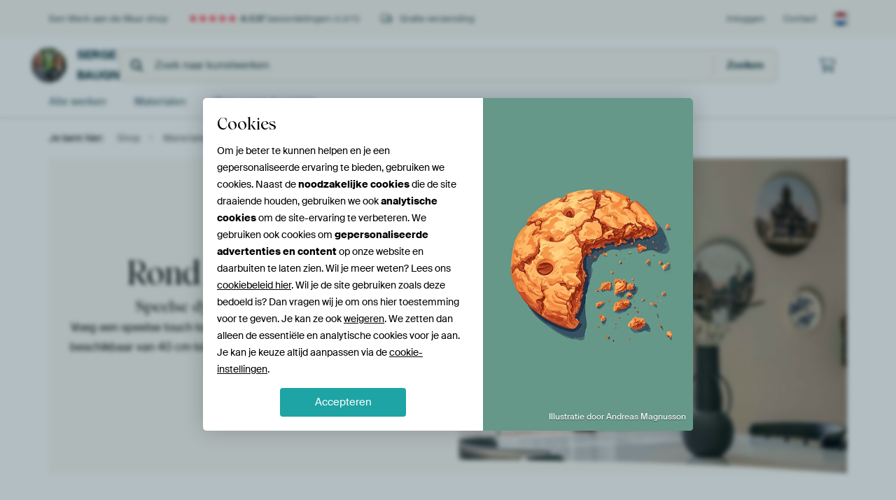

--- FILE ---
content_type: text/html; charset=utf-8
request_url: https://www.werkaandemuur.nl/nl/materialen/ronde-kunstwerken-248194-u20979
body_size: 22840
content:
<!DOCTYPE html>
<html lang="nl-NL" data-locale="nl_NL">
  <head>
    <meta charset="utf-8">
    <meta http-equiv="X-UA-Compatible" content="IE=edge" />
    <meta name="theme-color" content="#ffffff" />
      <link href="https://static.ohmyprints.net/min/?g=defaultCss&amp;version=24f6d801ed7ee0ba12d874012bb6095c&amp;webp=1" rel="stylesheet"><link href="https://static.ohmyprints.net/img/sprite/icons.svg?version=cd0cf2bd2954fb6078403fb0345f88d8" id="icons-sprite" rel="preload" crossorigin="anonymous" as="fetch" >
<link href="https://static.ohmyprints.net/min/?f=css%2Fexternal%2Ffontawesome%2Fall.min.css&amp;version=42ef16fea222e07a8303af55b3a45faf&amp;webp=1" rel="preload" as="style" >
<link href="https://static.ohmyprints.net/min/?f=css%2Fwadm-fonts.css&amp;version=4b8d5982bb407cdf47b303b787b5e470&amp;webp=1" rel="preload" as="style" >
<link href="https://static.ohmyprints.net/min/?f=css%2Felements%2Ffooter.css&amp;version=14d855501934d5a64fa46466b9d36250&amp;webp=1" rel="stylesheet" >
<link href="https://static.ohmyprints.net/min/?f=css%2Felements%2Ffinder-dialog.css&amp;version=319d6557d227c92dd8a61a5ae6b5d4eb&amp;webp=1" rel="stylesheet" >
<link href="https://static.ohmyprints.net/min/?f=css%2Fwadm-fonts.css&amp;version=4b8d5982bb407cdf47b303b787b5e470&amp;webp=1" media="print" rel="stylesheet" >
<link href="https://static.ohmyprints.net/min/?f=css%2Fexternal%2Ffontawesome%2Fall.min.css&amp;version=42ef16fea222e07a8303af55b3a45faf&amp;webp=1" media="print" rel="stylesheet" >
<link href="https://static.ohmyprints.net/min/?f=css%2Fcomponents%2Fdialog.css&amp;version=dcde2285420f9aade2850dd5954b66a5&amp;webp=1" rel="stylesheet" >
<link href="https://static.ohmyprints.net/min/?f=css%2Fwadm-shop-flat.css&amp;version=f8ca82636855e761f337afc5fca7bfb5&amp;webp=1" rel="stylesheet" >      <script>
          const JS_VERSION_HASH = '131afa705cdbdf4484d1ab85e2fd7332';
      </script>

      <script type="module" src="https://static.ohmyprints.net/js/wadm/module/dialog.artFinder.js?version=131afa705cdbdf4484d1ab85e2fd7332"></script>
<script type="module" src="https://static.ohmyprints.net/js/wadm/module/dialog.js?version=131afa705cdbdf4484d1ab85e2fd7332"></script>
<script defer="defer" src="https://static.ohmyprints.net/language/global_lang_nl_NL.js?version=5b678f226ad39defbe5dd57d76ad2c13"></script>
      <script>
          document.querySelectorAll('link[rel=stylesheet][media=print]').forEach(function(link) {
              if (link.sheet) {
                  link.media = 'all';
                  return;
              }

              link.onload = function() {
                  this.media = 'all';
              };
          });
      </script>
<title>Ronde prints van Werk aan de Muur</title><meta property="og:title" content="Ronde prints van Werk aan de Muur" >
<meta name="description" content="De mooiste ronde prints op geschuimd pvc. Print je favoriete foto of schilderij op rond! Super hip en trendy. Gratis verzending!" >
<meta property="og:description" content="De mooiste ronde prints op geschuimd pvc. Print je favoriete foto of schilderij op rond! Super hip en trendy. Gratis verzending!" >
    <meta name="viewport" content="width=device-width, user-scalable=no, minimum-scale=1.0, maximum-scale=1.0">

	
      <meta name="theme-color" media="(prefers-color-scheme: light)" content="#FCF8F2">
      <meta name="theme-color" media="(prefers-color-scheme: dark)" content="#002835">
      <link rel="icon" href="https://static.ohmyprints.net/favicon.svg" type="image/svg+xml">
      <link rel="shortcut icon" href="https://static.ohmyprints.net/favicon.ico" type="image/x-icon" />
      <link rel="apple-touch-icon" href="https://static.ohmyprints.net/apple-touch-icon.png">
      <link rel="mask-icon" href="https://static.ohmyprints.net/safari-pinned-tab.svg">

      <script> var global_path="";  var global_location="|index|603|nl|Over";  global_location = global_location.split('|').join('/');  var global_ulang="";  var global_locale="nl_NL";  var global_usertype=0;  var global_site_section="shop";  var global_baseurl = "https://www.werkaandemuur.nl"; const global_static_cdn_baseurl = "https://static.ohmyprints.net/"; const global_static_baseurl = "https://static.ohmyprints.net/"; var global_currentdomain = "werkaandemuur.nl";</script>
<link rel="canonical" href="https://www.werkaandemuur.nl/nl/materialen/ronde-kunstwerken-220649" />	  		  <script>window.dataLayer = window.dataLayer || [];window.dataLayer.push({"siteLocale":"nl_NL"});window.dataLayer.push({"siteLanguageCode":"nl"});window.dataLayer.push({"siteCountryCode":"NL"});window.dataLayer.push({"siteSection":"shop"});window.dataLayer.push({"isSpider":true});</script>		  <script>
            const consentListeners = [];
            /**
             *   Called from GTM template to set callback to be executed when user consent is provided.
             *   @param {function} callback to execute on user consent
             */
            window.cookieConsentListner = (callback) => {
                consentListeners.push(callback);
            };
            </script>
			<!-- Google Tag Manager -->
			<script>(function(w,d,s,l,i){w[l]=w[l]||[];w[l].push({'gtm.start':
				new Date().getTime(),event:'gtm.js'});var f=d.getElementsByTagName(s)[0],
				j=d.createElement(s),dl=l!='dataLayer'?'&l='+l:'';j.async=true;j.src=
				'https://www.googletagmanager.com/gtm.js?id='+i+dl;f.parentNode.insertBefore(j,f);
			})(window,document,'script','dataLayer','GTM-5WTJM9Z');</script>
			<!-- End Google Tag Manager -->	        <script type="application/ld+json">[{"@context":"https:\/\/schema.org","@type":"WebSite","url":"https:\/\/www.werkaandemuur.nl","potentialAction":{"@type":"SearchAction","target":"https:\/\/www.werkaandemuur.nl\/nl\/Zoeken\/98\/search?query={search_term_string}","query-input":"required name=search_term_string"},"@id":"https:\/\/www.werkaandemuur.nl#webSite"},{"@context":"https:\/\/schema.org","@type":"Organization","name":"Werk aan de Muur","logo":{"@type":"ImageObject","url":"https:\/\/static.ohmyprints.net\/img\/wadm-logo.svg"},"legalName":"We Make It Work B.V.","email":"info@werkaandemuur.nl","url":"https:\/\/www.werkaandemuur.nl","address":{"@type":"PostalAddress","addressCountry":{"@type":"Country","name":"Nederland"},"addressRegion":"Noord-Holland","postalCode":"2031 AZ","streetAddress":"Bingerweg 8","addressLocality":"Haarlem"},"contactPoint":{"@type":"ContactPoint","telephone":"+31232052244","contactType":"customer service","hoursAvailable":"['Mo-Fri 09:00-15:00']","availableLanguage":[{"@type":"Language","name":"Dutch"},{"@type":"Language","name":"English"}],"areaServed":[{"@type":"Country","name":"Netherlands"},{"@type":"Country","name":"Belgium"},{"@type":"Country","name":"Luxembourg"}]},"sameAs":["https:\/\/www.instagram.com\/werkaandemuur\/","https:\/\/www.pinterest.com\/werkaandemuur\/","https:\/\/www.facebook.com\/WerkaandeMuur","https:\/\/x.com\/werkaandemuur","https:\/\/www.tiktok.com\/@werkaandemuur"],"@id":"https:\/\/www.werkaandemuur.nl#organization"},{"@context":"https:\/\/schema.org","@type":"FAQPage","isPartOf":"https:\/\/www.werkaandemuur.nl#webSite","breadcrumb":{"@type":"BreadcrumbList","itemListElement":[{"@type":"ListItem","name":"Shop","position":1,"item":"https:\/\/www.werkaandemuur.nl\/nl\/shop\/serge-baugniet\/20979"},{"@type":"ListItem","name":"Materialen beeldmakers","position":2,"item":"https:\/\/www.werkaandemuur.nl\/nl\/materialen-247914-u20979"},{"@type":"ListItem","name":"Ronde kunstwerken","position":3,"item":"https:\/\/www.werkaandemuur.nl\/nl\/materialen\/ronde-kunstwerken-248194-u20979"}]},"mainEntity":[{"@type":"Question","name":"Zijn de ronde prints ook geschikt voor buiten of in de veranda?","acceptedAnswer":{"@type":"Answer","text":"Nee, daar zijn de ronde prints niet geschikt voor. Hiervoor bieden we het materiaal buitencanvas aan."}},{"@type":"Question","name":"Wat is de minimale en maximale maat van een ronde print?","acceptedAnswer":{"@type":"Answer","text":"De minimale maat voor een ronde print is 40 cm in diameter, en de maximale maat is 140 cm."}},{"@type":"Question","name":"Hoe ziet de zijkant eruit van een ronde print?","acceptedAnswer":{"@type":"Answer","text":"Wanneer je kiest voor geschuimd pvc als ronde print dan is de zijkant wit."}},{"@type":"Question","name":"Hoe dik is een ronde print?","acceptedAnswer":{"@type":"Answer","text":"De dikte van een ronde print hangt af van het gekozen materiaal:\n• Geschuimd pvc:Kies je voor een ronde print op geschuimd pvc, dan is de dikte standaard 3 mm. Bij formaten van 120 cm of groter wordt het materiaal 5 mm dik, voor extra stevigheid.\n\n• Behang:Je kunt ook kiezen voor een ronde print op behangmateriaal. Dit breng je direct aan op de muur en heeft geen voelbare dikte, maar ligt strak en naadloos op het oppervlak."}},{"@type":"Question","name":"Op welk materiaal kan ik een ronde print bestellen?","acceptedAnswer":{"@type":"Answer","text":"Voor ronde prints kun je kiezen uit twee materialen:\n• Geschuimd pvc (Forex):Dit is een stevige kunststof plaat met een kern van hard schuim. De dikte is standaard 3 mm (vanaf 120 cm wordt het 5 mm). De print heeft een matte uitstraling en een strakke witte zijkant.\n\n• Behang (Airtex):Een ronde print op behang wordt gedrukt op stevig maar flexibel airtex. Dit materiaal is scheurvast, kreukvrij en eenvoudig direct op de muur aan te brengen. Perfect voor een naadloze en moderne look."}},{"@type":"Question","name":"Wordt de foto direct gelamineerd op het geschuimde pvc?","acceptedAnswer":{"@type":"Answer","text":"Ja, de foto wordt direct gelamineerd op het geschuimde pvc (Forex). Deze beschermlaag zorgt ervoor dat je print goed bestand is tegen krassen, vuil en UV-licht. Bovendien geeft het een mooie matte afwerking, waardoor je print er strak en professioneel uitziet."}},{"@type":"Question","name":"Hoe kan ik mijn ronde print het beste schoonmaken?","acceptedAnswer":{"@type":"Answer","text":"• Geschuimd pvc (Forex):Je kunt een ronde print op Forex eenvoudig schoonmaken met een droge, zachte doek bijvoorbeeld een microvezeldoekje. Vermijd water of schoonmaakmiddelen om beschadiging te voorkomen.\n\n• Behang (Airtex):Een ronde print op behang maak je schoon met een licht vochtige doek. Gebruik géén schoonmaakmiddelen, om de print en het materiaal niet aan te tasten. Het behang is stevig en kan prima tegen een stootje."}},{"@type":"Question","name":"Hoe wordt een ronde print verzonden?","acceptedAnswer":{"@type":"Answer","text":"Jouw ronde print wordt stevig verpakt. Een koerier komt het pakket bij ons ophalen en brengt het direct bij jou thuis of op kantoor. We werken met koeriersdiensten die gewend zijn om met kwetsbare pakketten om te gaan, dus dat zit wel goed. \nBen je niet thuis? Dan kun je via het Track &amp; Trace bericht vaak een nieuwe afspraak inplannen. \nNatuurlijk kan er altijd iets gebeuren tijdens een verzending. Is je pakket toch beschadigd tijdens transport, neem dan contact met ons op en wij lossen dit dan snel en correct op. Lees hier alles over onze verzendingen."}},{"@type":"Question","name":"Wat is de levertijd van een ronde print?","acceptedAnswer":{"@type":"Answer","text":"Je ontvangt je ronde print tussen de 7 tot 9 werkdagen na bestelling.\nHeb je je print sneller nodig? Neem dan even contact met ons op, we denken graag met je mee!"}},{"@type":"Question","name":"Hoe hang ik een ronde print op?","acceptedAnswer":{"@type":"Answer","text":"Kies je voor geschuimd pvc, dan leveren we jouw ronde print inclusief ophangsysteem. Deze wordt op de achterzijde geplaatst, waardoor het voor de muur lijkt te zweven. Je hangt het werk eenvoudig aan 2 spijkers of schroeven.\nGa je voor een ronde print op behang? Dan raden wij 'Perfax Ready&amp;Roll Papier en Vinyl'. aan, dit breng je direct op de muur aan. Het behang plaats je er vervolgens op. Zit het even niet goed, haal het eraf en plaats het recht. Makkie dus!"}},{"@type":"Question","name":"Hoe ver hangt het werk van de muur bij een ronde print, en is het ophangsysteem zichtbaar?","acceptedAnswer":{"@type":"Answer","text":"Bij geschuimd pvc hangt het werk ongeveer een centimeter van de muur. Het ophangsysteem achterop plaatsen we niet over de gehele breedte\/hoogte waardoor je dit systeem niet ziet. Dit zorgt voor een fraai zwevend effect."}},{"@type":"Question","name":"Welke behanglijm heb ik nodig voor een ronde print op behang?","acceptedAnswer":{"@type":"Answer","text":"We adviseren de Perfax Ready Roll, verkrijgbaar in bouwmarkten.\nVanaf grote formaten kan je de lijm ook direct mee bestellen. "}}],"@id":"https:\/\/www.werkaandemuur.nl#webPage"}]</script>  </head>
  <body class="shop nl ">
    	  <!-- Google Tag Manager (noscript) -->
			<noscript><iframe src="https://www.googletagmanager.com/ns.html?id=GTM-5WTJM9Z" height="0" width="0" style="display:none;visibility:hidden"></iframe></noscript>
			<!-- End Google Tag Manager (noscript) -->  
  	<div class="container container-full header">
    
    
    
    <div class="trust">
        <div class="container">
            <div class="row">
                <div class="col-md-12">
                    <ul>
                        <li>Een Werk aan de Muur shop</li>
                        <li class="hidden-xs hidden-sm"><a href="https://www.werkaandemuur.nl/nl/hoe-werkt-werk-aan-de-muur/beoordelingen-werk-aan-de-muur-3057" class="nounderline"><i class="fa-solid fa-star"></i><i class="fa-solid fa-star"></i><i class="fa-solid fa-star"></i><i class="fa-solid fa-star"></i><i class="fa-solid fa-star"></i> <span class="review-total">4.537</span> beoordelingen <span class="review-score">(4,8/5)</span></a></li>
                        <li class="visible-xs visible-sm">
                            <a href="https://www.werkaandemuur.nl/nl/hoe-werkt-werk-aan-de-muur/beoordelingen-werk-aan-de-muur-3057" class="nounderline">
                            
                                
                                    
                                        <i class="fa-solid fa-star"></i><i class="fa-solid fa-star"></i><i class="fa-solid fa-star"></i><i class="fa-solid fa-star"></i><i class="fa-solid fa-star"></i> 4,8/5
                                    </a>
                        </li>
                        
                        <li><i class="hidden-xs fa-light fa-truck"></i> Gratis verzending</li>
                    </ul>
                    
                    <ul class="service hidden-xs">
                        
                        <li class="account"><a href="https://www.werkaandemuur.nl/nl/Inloggen/36" rel="nofollow" title="Inloggen">Inloggen</a></li>
                        
                        
                        
                        <li>
                            <a href="https://www.werkaandemuur.nl/nl/contact-ons-4412">Contact</a>
                        </li>
                        <li class="country">
                            <span class="country-NL" data-toggle="modal" data-target="#language-preference-modal"></span>
                        </li>
                    </ul>
                    
                </div>
            </div>
        </div>
    </div>
    <nav class="primary-navigation">
        <div class="main-nav">
            <div class="container">
                <div class="row">
                    <div class="col-md-12">
                        <ul>
                            <li class="icon subtitle menu visible-xs">
                                <label for="primary-menu">
                                    <i class="fas fa-bars"></i><span>Menu</span>
                                </label>
                            </li>
                            
                            
                            <li class="shop-logo">
                                <a href="https://www.werkaandemuur.nl/nl/shop/serge-baugniet/20979" title="serge baugniet Shop">
                                    <img src="https://cdn-thumbs.ohmyprints.net/1/ab0bd95dd4b0f3aea3425de7ce5b4155/275x275/thumbnail/crop.jpg" class="img-circle img-responsive" alt="serge baugniet profielfoto">
                                    serge baugniet
                                    
                                </a>
                            </li>
                            
                            
                            <li class="search hidden-xs">
                                
                    <form class="navbar-form navbar-left wadm-search wide" enctype="application/x-www-form-urlencoded" action="https://www.werkaandemuur.nl/index/523/nl/serge-baugniet/shop-search/20979" method="GET" role="search">
                        <div class="search-form">
                            <span class="fa fa-search"></span>
                            <input class="form-control search" value="" name="query" type="search" placeholder="Zoek naar kunstwerken">
                        </div>
                        <div class="actions">
                            <button type="submit" class="btn"><span class="fa fa-search"></span> <span class="helper-text">Zoeken</span></button>
                        </div>
                    </form>
				
                                
                            </li>
                            
                            <li class="trust thuiswinkel"><a href="https://www.thuiswinkel.org/leden/werk-aan-de-muur/certificaat" target="_blank" rel="nofollow noreferrer">Thuiswinkel Waarborg</a></li>
                            <li class="trust trustedshops"><a href="https://www.trustedshops.de/bewertung/info_XDB99B5D7D89F9610BA4D8111A7D6CFAC.html" target="_blank" rel="nofollow noreferrer">Trusted Shops</a></li>
                            
                            
                            
                            
                            
                            <li class="icon has-badge cart"><a href="https://www.werkaandemuur.nl/index/103/nl/Plaats-bestelling/user/orderStage/0" class="shoppingcart" title="Winkelmandje"><span class="fal fa-shopping-cart"></span></a></li>
                            
                        </ul>
                    </div>
                </div>

                
                <div class="row mobile-search visible-xs">
                    
                    <form class="navbar-form navbar-left wadm-search wide" enctype="application/x-www-form-urlencoded" action="https://www.werkaandemuur.nl/index/523/nl/serge-baugniet/shop-search/20979" method="GET" role="search">
                        <div class="search-form">
                            <span class="fa fa-search"></span>
                            <input class="form-control search" value="" name="query" type="search" placeholder="Zoek naar kunstwerken">
                        </div>
                        <div class="actions">
                            <button type="submit" class="btn"><span class="fa fa-search"></span> <span class="helper-text">Zoeken</span></button>
                        </div>
                    </form>
				
                    <a href="https://www.werkaandemuur.nl/nl/ArtFinder/671" class="search-artfinder search-artfinder--questions">
                        <i class="wadm-app-icon wadm-app-icon--artfinder">
                            <svg
    class="wadm-icon"
    preserveAspectRatio="xMinYMin meet"
    x="0"
    y="0"
             aria-hidden="true"     role="img"
>
        <use href="#general-artfinder"></use>
</svg>

                        </i>
                        <span>ArtFinder</span>
                    </a>
                    
                    <span class="search-artfinder search-artfinder--ai" data-dialog-role="open" data-dialog-target-id="artFinderDialog">
                        <i class="wadm-app-icon wadm-app-icon--artfinderAI">
                            <svg
    class="wadm-icon"
    preserveAspectRatio="xMinYMin meet"
    x="0"
    y="0"
             aria-hidden="true"     role="img"
>
        <use href="#general-ai-search"></use>
</svg>

                        </i>
                        <span>ArtFinder</span>
                    </span>
                    
                </div>
                
            </div>
        </div>
        <input type="checkbox" id="primary-menu">
        
        <div class="menu-nav loading">
            <label for="primary-menu" class="nav-close">
                <i class="fal fa-times"></i>
            </label>
            <div class="container">
                <div class="row">
                    <div class="col-md-12">
                        
                        
                        <ul>
                            <li class="visible-xs header"><span>serge baugniet Shop</span></li>
                            <li><a href="https://www.werkaandemuur.nl/nl/shop-werken/serge-baugniet/20979">Alle werken</a></li>
                            
                            <li><a href="https://www.werkaandemuur.nl/nl/materialen-247914-u20979">Materialen</a></li>
                            <li><a href="https://www.werkaandemuur.nl/index/123/nl/Over/shop/20979">Over<span class="hidden-sm"> serge baugniet</span></a></li>
                            
                        </ul>
                        
                        <ul class="service visible-xs">
                            <li>
                                <a href="https://www.werkaandemuur.nl/nl/contact-ons-4412">Contact</a>
                            </li>
                            
                            <li class="account"><a href="https://www.werkaandemuur.nl/nl/Inloggen/36" rel="nofollow" title="Inloggen">Inloggen</a></li>
                            
                            
                            
                        </ul>
                        <div class="partners visible-xs">
                            <p>Partners</p>
                            <ul>
                                <li class="thuiswinkel"><a href="https://www.thuiswinkel.org/leden/werk-aan-de-muur/certificaat" target="_blank"><span>Thuiswinkel Waarborg</span></a></li>
                                <li class="trustedshops"><a href="https://www.trustedshops.de/bewertung/info_XDB99B5D7D89F9610BA4D8111A7D6CFAC.html" target="_blank"><span>Trusted Shops</span></a></li>
                                <li class="vtwonen"><a href="https://www.werkaandemuur.nl/nl/weer-verliefd-make-overs-1598"><span>vtwonen</span></a></li>
                            </ul>
                        </div>
                    </div>
                </div>
            </div>
        </div>
        
        
        
        
    </nav>
</div>

<div class="menu-backdrop"></div>


<div class="container">
    <div class="row">
        <div class="col-sm-12">
            <div class="container container-full breadcrumb">
    <ol class="breadcrumb">
        <li class="hidden-xs">Je bent hier:</li>
        <li>
    <a href="https://www.werkaandemuur.nl/nl/shop/serge-baugniet/20979">
        <span>Shop</span>
    </a>
</li><li>
    <a href="https://www.werkaandemuur.nl/nl/materialen-247914-u20979">
        <span>Materialen beeldmakers</span>
    </a>
</li><li>
    <a href="https://www.werkaandemuur.nl/nl/materialen/ronde-kunstwerken-248194-u20979">
        <span>Ronde kunstwerken</span>
    </a>
</li>
    </ol>
</div>
        </div>
    </div>
</div>


<div class="craft-page page ronde-kunstwerken  ">
    
                                                        <div  class="container  background-color" style="background-color:#fcf8f2;">
                                <div class="row craft jumbotronMediaAndText">
                                        
    <div class="container  ">
        <div              class="jumbotron-media-and-text-container "
             style="background-color:#fcf8f2;">
            <div class="row craft jumbotronMediaAndText">
                <div class="media col-xs-12 col-md-6 second-md">
                    
                    
                    
                    <picture>
                                                    
                                                                                        
                            
                            <source type="image/jpeg"
                                    media="(max-width: 767px)"
                                    srcset="https://static.werkaandemuur.nl/cms/transforms/staticimages/9725350/Jumbotron-Rondekunstwerken_838d917001aec590444f7ed3755a03cf.jpg

                                                            1x, https://static.werkaandemuur.nl/cms/transforms/staticimages/9725350/Jumbotron-Rondekunstwerken_17dae98513b2b7e53a329b80eac4d28d.jpg 2x
                            ">

                                                                                
                                                                                        
                            
                            <source type="image/jpeg"
                                    media="(min-width: 768px) and (max-width: 991px)"
                                    srcset="https://static.werkaandemuur.nl/cms/transforms/staticimages/9725350/Jumbotron-Rondekunstwerken_b266d311b6045a6a838e24f122cc917b.jpg

                                                            1x, https://static.werkaandemuur.nl/cms/transforms/staticimages/9725350/Jumbotron-Rondekunstwerken_6f168b88ae197689c0ae19b327b224c8.jpg 2x
                            ">

                                                                                
                                                                                        
                            
                            <source type="image/jpeg"
                                    media="(min-width: 992px) and (max-width: 1199px)"
                                    srcset="https://static.werkaandemuur.nl/cms/transforms/staticimages/9725350/Jumbotron-Rondekunstwerken_a5cb6420ccdcb709cbd744db2d4559c4.jpg

                                                            1x, https://static.werkaandemuur.nl/cms/transforms/staticimages/9725350/Jumbotron-Rondekunstwerken_205c97ca8f5522601aa6a1844b030d26.jpg 2x
                            ">

                                                                                
                                                                                        
                            
                            <source type="image/jpeg"
                                    media="(min-width: 1200px) and (max-width: 1335px)"
                                    srcset="https://static.werkaandemuur.nl/cms/transforms/staticimages/9725350/Jumbotron-Rondekunstwerken_4aa5718a0422980a47a20399398742bd.jpg

                                                            1x, https://static.werkaandemuur.nl/cms/transforms/staticimages/9725350/Jumbotron-Rondekunstwerken_845b3837bf12466515b8698b7c9946fe.jpg 2x
                            ">

                                                                                
                                                                                        
                            
                            <source type="image/jpeg"
                                    media="(min-width: 1336)"
                                    srcset="https://static.werkaandemuur.nl/cms/transforms/staticimages/9725350/Jumbotron-Rondekunstwerken_33baa807ff9a5f63ab343275b616d4a7.jpg

                                                            1x, https://static.werkaandemuur.nl/cms/transforms/staticimages/9725350/Jumbotron-Rondekunstwerken_6201bde738bc355cb7d4b2305a1d0db6.jpg 2x
                            ">

                                                            <img                                      class=""
                                     src="https://static.werkaandemuur.nl/cms/transforms/staticimages/9725350/Jumbotron-Rondekunstwerken_33baa807ff9a5f63ab343275b616d4a7.jpg"
                                     alt="Jumbotron Rondekunstwerken">
                                                                        </picture>

                
                </div>
                <div class="col-xs-12 col-md-6 craft wysiwyg image-second-md">
                    <h1>Rond kunstwerk</h1>
<h2>Speelse dynamiek aan je muur</h2>
<p>Voeg een speelse touch toe aan je interieur met ronde kunstwerken, beschikbaar van 40 cm tot 140 cm diameter voor een dynamisch en modern effect.</p>
                </div>
            </div>
        </div>
    </div>
                </div>
            </div>
                                <div  class="container margin-top-small margin-bottom-none" style="">
                                <div class="row craft imagesBlock">
                                                
    
            
        
        <div class="col-xs-6 col-sm-6 col-md-3 col-lg-3   text-center">
            <div class="image-container">
                <i class="fal fa-award fa-4x text-center"></i>                                    <div class="image-description">
                        <h4><strong>Hoge kwaliteit print</strong></h4>
<p>Elk kunstwerk wordt met zorg geprint op forex, een stevig geschuimd PVC.</p>
                    </div>
                            </div>
        </div>
            
        
        <div class="col-xs-6 col-sm-6 col-md-3 col-lg-3   text-center">
            <div class="image-container">
                <i class="fal fa-star fa-4x text-center"></i>                                    <div class="image-description">
                        <h4><strong>Zwevend effect</strong></h4>
<p>Dankzij het blinde ophangsysteem krijgt je ronde kunstwerk een zwevend effect.</p>
                    </div>
                            </div>
        </div>
            
        
        <div class="col-xs-6 col-sm-6 col-md-3 col-lg-3   text-center">
            <div class="image-container">
                <i class="fal fa-check fa-4x text-center"></i>                                    <div class="image-description">
                        <h4><strong>Veelzijdigheid in presentatie</strong></h4>
<p>Of je nu kiest voor een enkele grote cirkel of een collage van verschillende maten.</p>
                    </div>
                            </div>
        </div>
            
        
        <div class="col-xs-6 col-sm-6 col-md-3 col-lg-3   text-center">
            <div class="image-container">
                <i class="fal fa-ruler fa-4x text-center"></i>                                    <div class="image-description">
                        <h4><strong>Grote formaten beschikbaar</strong></h4>
<p>Maak een wandvullend statement.</p>
                    </div>
                            </div>
        </div>
                    </div>
            </div>
                                <div  class="container margin-top-none margin-bottom-small text-align-center text-color-dark padding-mobile-large padding-tablet-medium padding-desktop-medium" style="">
                                <div class="row craft wysiwyg">
                                        <div class="col-sm-12">
    <h2>Alles over ronde werken</h2>
</div>
                </div>
            </div>
                                <div id="sticky-sub-navigation"></div>                                <a id="rond-eigenschappen" class="sticky" data-title="Eigenschappen"></a>                                <div id="carousel-feature-1" class="container padding-mobile-large padding-tablet-medium padding-desktop-medium margin-top-none margin-bottom-none padding-mobile-medium padding-tablet-medium padding-desktop-medium text-align-left text-color-dark background-color" style="background-color:#fcf8f2;">
                                <div class="row craft mediaAndTextBlock">
                                        
    
                        
        
        
    <div class="col-xs-12 col-sm-6 col-md-6 col-lg-6  text-center second-xs first-md">
        <div class="image-container">
                
        <div class="art-list">
        <ol class="artworks-list per-column-1">
            <li class="artwork landscape">
                <div class="artwork-art">
                    <div class="artwork-art-wrapper">
                        <div class="artwork-sizes no-fallback normal xs-12 sm-6 md-6 lg-6  sized-by-height" style="width: 1em">
                            
                                
                                <picture loading="lazy">
                                                                        
                                                                                                                        
                                                                                                                                        
                                                                                            
                                                                                                    <source type="image/png"
                                                            media="(max-width: 767px)"
                                                            srcset="https://static.werkaandemuur.nl/cms/transforms/staticimages/11142588/2-min_7bb5da4f0ebfdcb45df1419b89e8c2a5.png 1x, https://static.werkaandemuur.nl/cms/transforms/staticimages/11142588/2-min_23ec6a80f5975997faa3993167592633.png 2x">
                                                                                                                                                                                                                                                                                                                
                                                                                                                                        
                                                                                            
                                                                                                    <source type="image/png"
                                                            media="(min-width: 768px and max-width: 991px)"
                                                            srcset="https://static.werkaandemuur.nl/cms/transforms/staticimages/11142588/2-min_5f31693584897a2cc5fa71b953d40616.png 1x, https://static.werkaandemuur.nl/cms/transforms/staticimages/11142588/2-min_b509cf4e3f311e3d50b804c4105a622e.png 2x">
                                                                                                                                                                                                                                                                                                                
                                                                                                                                        
                                                                                            
                                                                                                    <source type="image/png"
                                                            media="(min-width: 992px and max-width: 1199px)"
                                                            srcset="https://static.werkaandemuur.nl/cms/transforms/staticimages/11142588/2-min_51c84c0b5ff0557685f952ae0bf0dd27.png 1x, https://static.werkaandemuur.nl/cms/transforms/staticimages/11142588/2-min_4f21714ace80a2809613f34ea588fa4d.png 2x">
                                                                                                                                                                                                                                                                                                                
                                                                                                                                        
                                                                                            
                                                                                                    <source type="image/png"
                                                            media="(min-width: 1200px)"
                                                            srcset="https://static.werkaandemuur.nl/cms/transforms/staticimages/11142588/2-min_e79c8ed798970a319ae229f388505c39.png 1x, https://static.werkaandemuur.nl/cms/transforms/staticimages/11142588/2-min_3d48c174d8bb2e6a7391408f672883bf.png 2x">
                                                                                                            <img loading="lazy"
                                                             class="artwork-image landscape"
                                                             src="https://static.werkaandemuur.nl/cms/transforms/staticimages/11142588/2-min_e79c8ed798970a319ae229f388505c39.png"
                                                             alt="2 min">
                                                                                                                                                                                                                                                            </picture>
                                                        </div>
                    </div>
                </div>
            </li>
        </ol>
    </div>
        </div>
    </div>

<div class="col-xs-12 col-sm-6 craft wysiwyg">
    <h3>Eigenschappen</h3>
<p>Ontdek de veelzijdigheid van ronde kunstwerken en hoe je deze kunt integreren in jouw interieur. Voor een moderne en speelse touch.</p>
</div>                </div>
            </div>
                                <div id="carousel-feature-2" class="container padding-mobile-large padding-tablet-medium padding-desktop-medium margin-top-none margin-bottom-none padding-mobile-medium padding-tablet-medium padding-desktop-medium text-align-left text-color-dark background-color" style="background-color:#fcf8f2;">
                                <div class="row craft mediaAndTextBlock">
                                        
    
                        
        
        
    <div class="col-xs-12 col-sm-6 col-md-6 col-lg-6  text-center second-xs first-md">
        <div class="image-container">
                
        <div class="art-list">
        <ol class="artworks-list per-column-1">
            <li class="artwork landscape">
                <div class="artwork-art">
                    <div class="artwork-art-wrapper">
                        <div class="artwork-sizes no-fallback normal xs-12 sm-6 md-6 lg-6  sized-by-height" style="width: 1em">
                            
                                
                                <picture loading="lazy">
                                                                        
                                                                                                                        
                                                                                                                                        
                                                                                            
                                                                                                    <source type="image/png"
                                                            media="(max-width: 767px)"
                                                            srcset="https://static.werkaandemuur.nl/cms/transforms/staticimages/11142585/1_2024-03-14-124755_pyfk_7bb5da4f0ebfdcb45df1419b89e8c2a5.png 1x, https://static.werkaandemuur.nl/cms/transforms/staticimages/11142585/1_2024-03-14-124755_pyfk_23ec6a80f5975997faa3993167592633.png 2x">
                                                                                                                                                                                                                                                                                                                
                                                                                                                                        
                                                                                            
                                                                                                    <source type="image/png"
                                                            media="(min-width: 768px and max-width: 991px)"
                                                            srcset="https://static.werkaandemuur.nl/cms/transforms/staticimages/11142585/1_2024-03-14-124755_pyfk_5f31693584897a2cc5fa71b953d40616.png 1x, https://static.werkaandemuur.nl/cms/transforms/staticimages/11142585/1_2024-03-14-124755_pyfk_b509cf4e3f311e3d50b804c4105a622e.png 2x">
                                                                                                                                                                                                                                                                                                                
                                                                                                                                        
                                                                                            
                                                                                                    <source type="image/png"
                                                            media="(min-width: 992px and max-width: 1199px)"
                                                            srcset="https://static.werkaandemuur.nl/cms/transforms/staticimages/11142585/1_2024-03-14-124755_pyfk_51c84c0b5ff0557685f952ae0bf0dd27.png 1x, https://static.werkaandemuur.nl/cms/transforms/staticimages/11142585/1_2024-03-14-124755_pyfk_4f21714ace80a2809613f34ea588fa4d.png 2x">
                                                                                                                                                                                                                                                                                                                
                                                                                                                                        
                                                                                            
                                                                                                    <source type="image/png"
                                                            media="(min-width: 1200px)"
                                                            srcset="https://static.werkaandemuur.nl/cms/transforms/staticimages/11142585/1_2024-03-14-124755_pyfk_e79c8ed798970a319ae229f388505c39.png 1x, https://static.werkaandemuur.nl/cms/transforms/staticimages/11142585/1_2024-03-14-124755_pyfk_3d48c174d8bb2e6a7391408f672883bf.png 2x">
                                                                                                            <img loading="lazy"
                                                             class="artwork-image landscape"
                                                             src="https://static.werkaandemuur.nl/cms/transforms/staticimages/11142585/1_2024-03-14-124755_pyfk_e79c8ed798970a319ae229f388505c39.png"
                                                             alt="1">
                                                                                                                                                                                                                                                            </picture>
                                                        </div>
                    </div>
                </div>
            </li>
        </ol>
    </div>
        </div>
    </div>

<div class="col-xs-12 col-sm-6 craft wysiwyg">
    <h3>Stevig PVC of naadloos behang</h3>
<p>Kies tussen een stevige print op geschuimd PVC of een naadloze installatie met behang, beide opties bieden een unieke uitstraling en zijn eenvoudig te installeren.</p>
</div>                </div>
            </div>
                                <div id="carousel-feature-3" class="container padding-mobile-large padding-tablet-medium padding-desktop-medium margin-top-none margin-bottom-none padding-mobile-medium padding-tablet-medium padding-desktop-medium text-align-left text-color-dark background-color" style="background-color:#fcf8f2;">
                                <div class="row craft mediaAndTextBlock">
                                        
    
                        
        
        
    <div class="col-xs-12 col-sm-6 col-md-6 col-lg-6  text-center second-xs first-md">
        <div class="image-container">
                
        <div class="art-list">
        <ol class="artworks-list per-column-1">
            <li class="artwork landscape">
                <div class="artwork-art">
                    <div class="artwork-art-wrapper">
                        <div class="artwork-sizes no-fallback normal xs-12 sm-6 md-6 lg-6  sized-by-height" style="width: 1em">
                            
                                
                                <picture loading="lazy">
                                                                        
                                                                                                                        
                                            
                                                                                            
                                                                                                    <source type="image/png"
                                                            media="(max-width: 767px)"
                                                            srcset="https://static.werkaandemuur.nl/cms/transforms/staticimages/9725359/rond_kunstwerk_7bb5da4f0ebfdcb45df1419b89e8c2a5.png 1x">
                                                                                                                                                                                                                                                                                                                
                                            
                                                                                            
                                                                                                    <source type="image/png"
                                                            media="(min-width: 768px and max-width: 991px)"
                                                            srcset="https://static.werkaandemuur.nl/cms/transforms/staticimages/9725359/rond_kunstwerk_5f31693584897a2cc5fa71b953d40616.png 1x">
                                                                                                                                                                                                                                                                                                                
                                            
                                                                                            
                                                                                                    <source type="image/png"
                                                            media="(min-width: 992px and max-width: 1199px)"
                                                            srcset="https://static.werkaandemuur.nl/cms/transforms/staticimages/9725359/rond_kunstwerk_51c84c0b5ff0557685f952ae0bf0dd27.png 1x">
                                                                                                                                                                                                                                                                                                                
                                            
                                                                                            
                                                                                                    <source type="image/png"
                                                            media="(min-width: 1200px)"
                                                            srcset="https://static.werkaandemuur.nl/cms/transforms/staticimages/9725359/rond_kunstwerk_e9e51ed061e27e65fc5687624097c680.png 1x">
                                                                                                            <img loading="lazy"
                                                             class="artwork-image landscape"
                                                             src="https://static.werkaandemuur.nl/cms/transforms/staticimages/9725359/rond_kunstwerk_e9e51ed061e27e65fc5687624097c680.png"
                                                             alt="Rond kunstwerk">
                                                                                                                                                                                                                                                            </picture>
                                                        </div>
                    </div>
                </div>
            </li>
        </ol>
    </div>
        </div>
    </div>

<div class="col-xs-12 col-sm-6 craft wysiwyg">
    <h3>Matte afwerking</h3>
<p>Geniet van een kunstwerk zonder reflecties dankzij de matte afwerking, wat zorgt voor een rustige en ongestoorde kijkervaring.</p>
</div>                </div>
            </div>
                                <div id="carousel-feature-4" class="container padding-mobile-large padding-tablet-medium padding-desktop-medium margin-top-none margin-bottom-none padding-mobile-medium padding-tablet-medium padding-desktop-medium text-align-left text-color-dark background-color" style="background-color:#fcf8f2;">
                                <div class="row craft mediaAndTextBlock">
                                        
    
                        
        
        
    <div class="col-xs-12 col-sm-6 col-md-6 col-lg-6  text-center second-xs first-md">
        <div class="image-container">
                
        <div class="art-list">
        <ol class="artworks-list per-column-1">
            <li class="artwork landscape">
                <div class="artwork-art">
                    <div class="artwork-art-wrapper">
                        <div class="artwork-sizes no-fallback normal xs-12 sm-6 md-6 lg-6  sized-by-height" style="width: 1em">
                            
                                
                                <picture loading="lazy">
                                                                        
                                                                                                                        
                                                                                                                                        
                                                                                            
                                                                                                    <source type="image/png"
                                                            media="(max-width: 767px)"
                                                            srcset="https://static.werkaandemuur.nl/cms/transforms/staticimages/11464703/fotoprint-hoek-1_7bb5da4f0ebfdcb45df1419b89e8c2a5.png 1x, https://static.werkaandemuur.nl/cms/transforms/staticimages/11464703/fotoprint-hoek-1_23ec6a80f5975997faa3993167592633.png 2x">
                                                                                                                                                                                                                                                                                                                
                                                                                                                                        
                                                                                            
                                                                                                    <source type="image/png"
                                                            media="(min-width: 768px and max-width: 991px)"
                                                            srcset="https://static.werkaandemuur.nl/cms/transforms/staticimages/11464703/fotoprint-hoek-1_5f31693584897a2cc5fa71b953d40616.png 1x, https://static.werkaandemuur.nl/cms/transforms/staticimages/11464703/fotoprint-hoek-1_b509cf4e3f311e3d50b804c4105a622e.png 2x">
                                                                                                                                                                                                                                                                                                                
                                                                                                                                        
                                                                                            
                                                                                                    <source type="image/png"
                                                            media="(min-width: 992px and max-width: 1199px)"
                                                            srcset="https://static.werkaandemuur.nl/cms/transforms/staticimages/11464703/fotoprint-hoek-1_51c84c0b5ff0557685f952ae0bf0dd27.png 1x, https://static.werkaandemuur.nl/cms/transforms/staticimages/11464703/fotoprint-hoek-1_4f21714ace80a2809613f34ea588fa4d.png 2x">
                                                                                                                                                                                                                                                                                                                
                                                                                                                                        
                                                                                            
                                                                                                    <source type="image/png"
                                                            media="(min-width: 1200px)"
                                                            srcset="https://static.werkaandemuur.nl/cms/transforms/staticimages/11464703/fotoprint-hoek-1_e79c8ed798970a319ae229f388505c39.png 1x, https://static.werkaandemuur.nl/cms/transforms/staticimages/11464703/fotoprint-hoek-1_3d48c174d8bb2e6a7391408f672883bf.png 2x">
                                                                                                            <img loading="lazy"
                                                             class="artwork-image landscape"
                                                             src="https://static.werkaandemuur.nl/cms/transforms/staticimages/11464703/fotoprint-hoek-1_e79c8ed798970a319ae229f388505c39.png"
                                                             alt="Fotoprint hoek 1">
                                                                                                                                                                                                                                                            </picture>
                                                        </div>
                    </div>
                </div>
            </li>
        </ol>
    </div>
        </div>
    </div>

<div class="col-xs-12 col-sm-6 craft wysiwyg">
    <h3>Eenvoudig ophangen</h3>
<p>Ontdek de veelzijdigheid van ronde kunstwerken en hoe je deze kunt integreren in jouw interieur. Voor een moderne en speelse touch.</p>
</div>                </div>
            </div>
                                <div id="carousel-feature-5" class="container padding-mobile-large padding-tablet-medium padding-desktop-medium margin-top-none margin-bottom-none padding-mobile-medium padding-tablet-medium padding-desktop-medium text-align-left text-color-dark background-color" style="background-color:#fcf8f2;">
                                <div class="row craft mediaAndTextBlock">
                                        
    
                        
        
        
    <div class="col-xs-12 col-sm-6 col-md-6 col-lg-6  text-center second-xs first-md">
        <div class="image-container">
                
        <div class="art-list">
        <ol class="artworks-list per-column-1">
            <li class="artwork landscape">
                <div class="artwork-art">
                    <div class="artwork-art-wrapper">
                        <div class="artwork-sizes no-fallback normal xs-12 sm-6 md-6 lg-6  sized-by-height" style="width: 1em">
                            
                                
                                <picture loading="lazy">
                                                                        
                                                                                                                        
                                            
                                                                                            
                                                                                                    <source type="image/png"
                                                            media="(max-width: 767px)"
                                                            srcset="https://static.werkaandemuur.nl/cms/transforms/staticimages/9725359/rond_kunstwerk_7bb5da4f0ebfdcb45df1419b89e8c2a5.png 1x">
                                                                                                                                                                                                                                                                                                                
                                            
                                                                                            
                                                                                                    <source type="image/png"
                                                            media="(min-width: 768px and max-width: 991px)"
                                                            srcset="https://static.werkaandemuur.nl/cms/transforms/staticimages/9725359/rond_kunstwerk_5f31693584897a2cc5fa71b953d40616.png 1x">
                                                                                                                                                                                                                                                                                                                
                                            
                                                                                            
                                                                                                    <source type="image/png"
                                                            media="(min-width: 992px and max-width: 1199px)"
                                                            srcset="https://static.werkaandemuur.nl/cms/transforms/staticimages/9725359/rond_kunstwerk_51c84c0b5ff0557685f952ae0bf0dd27.png 1x">
                                                                                                                                                                                                                                                                                                                
                                            
                                                                                            
                                                                                                    <source type="image/png"
                                                            media="(min-width: 1200px)"
                                                            srcset="https://static.werkaandemuur.nl/cms/transforms/staticimages/9725359/rond_kunstwerk_e9e51ed061e27e65fc5687624097c680.png 1x">
                                                                                                            <img loading="lazy"
                                                             class="artwork-image landscape"
                                                             src="https://static.werkaandemuur.nl/cms/transforms/staticimages/9725359/rond_kunstwerk_e9e51ed061e27e65fc5687624097c680.png"
                                                             alt="Rond kunstwerk">
                                                                                                                                                                                                                                                            </picture>
                                                        </div>
                    </div>
                </div>
            </li>
        </ol>
    </div>
        </div>
    </div>

<div class="col-xs-12 col-sm-6 craft wysiwyg">
    <p><div class="medium-pros-cons">
                <h3>Plus- en minpunten</h3>
                <ul class="fa-ul">
                    <li><span class="fa-li"><i class="fas fa-plus-circle"></i></span>Speels effect, met een zacht gevoel</li><li><span class="fa-li"><i class="fas fa-plus-circle"></i></span>Modern zwevend effect met blind ophangsysteem</li><li><span class="fa-li"><i class="fas fa-plus-circle"></i></span>Hoge kwaliteit print</li>
                    <li><span class="fa-li"><i class="fas fa-minus-circle"></i></span>Geschuimd PVC heeft witte zijkanten</li>
                </ul>
            </div>
        </p>
<p><a href="https://www.werkaandemuur.nl/nl/materialen/vergelijk-alle-materialen-317575?compare-1=17&amp;compare-2=13&amp;compare-3=2" class="btn btn-open" target="_blank" rel="noreferrer noopener">Vergelijk dit materiaal</a></p>
<p>Of gebruik onze <a href="https://www.werkaandemuur.nl/nl/materialen/materialen-keuzehulp-10669095">materiaalkiezer</a>.</p>
</div>                </div>
            </div>
                                <div  class="container text-align-center text-color-dark margin-top-medium margin-bottom-none padding-mobile-large padding-tablet-medium padding-desktop-medium" style="">
                                <div class="row craft wysiwyg">
                                        <div class="col-sm-12">
    <h3>Heb je een vraag? Bekijk de veelgestelde vragen over de ronde werken</h3>
</div>
                </div>
            </div>
                                <div  class="container text-align-left text-color-dark" style="">
                                <div class="row craft faqs">
                                        <div class="panel-group main-group" id="accordion-10101501">
            <div class="panel panel-default parent-panel">
            <a class="collapsed" data-toggle="collapse" data-parent="#accordion-10101501" href="#collapse-ronde-kunstwerken-10101501">
                <div class="panel-heading parent-heading">
                    <h4 class="panel-title">
                        Ronde kunstwerken
                    </h4>
                </div>
            </a>
            <div id="collapse-ronde-kunstwerken-10101501" class="panel-collapse collapse">
                <div class="panel-body">
                    <div class="panel-group child-panel" id="accordion-ronde-kunstwerken-10101501">
                                                    <div class="panel">
                                <a class="child-panel-heading panel-heading collapsed" data-toggle="collapse" data-parent="#accordion-ronde-kunstwerken-10101501" href="#ronde-kunstwerken-zijn-de-ronde-prints-ook-geschikt-voor-buiten-of-in-de-veranda-10101501">
                                    Zijn de ronde prints ook geschikt voor buiten of in de veranda?
                                </a>
                                <div id="ronde-kunstwerken-zijn-de-ronde-prints-ook-geschikt-voor-buiten-of-in-de-veranda-10101501" class="panel-collapse collapse">
                                    <div class="panel-body">
                                        <p>Nee, daar zijn de ronde prints niet geschikt voor. Hiervoor bieden we het materiaal <a href="https://www.werkaandemuur.nl/nl/materialen/buiten-canvas-248019">buitencanvas</a> aan.</p>
                                    </div>
                                </div>
                            </div>
                                                    <div class="panel">
                                <a class="child-panel-heading panel-heading collapsed" data-toggle="collapse" data-parent="#accordion-ronde-kunstwerken-10101501" href="#ronde-kunstwerken-wat-is-de-minimale-en-maximale-maat-van-een-ronde-print-10101501">
                                    Wat is de minimale en maximale maat van een ronde print?
                                </a>
                                <div id="ronde-kunstwerken-wat-is-de-minimale-en-maximale-maat-van-een-ronde-print-10101501" class="panel-collapse collapse">
                                    <div class="panel-body">
                                        <p>De <strong>minimale</strong> maat voor een ronde print is <strong>40 cm </strong>in diameter, en de <strong>maximale</strong> maat is <strong>140 cm</strong>.</p>
                                    </div>
                                </div>
                            </div>
                                                    <div class="panel">
                                <a class="child-panel-heading panel-heading collapsed" data-toggle="collapse" data-parent="#accordion-ronde-kunstwerken-10101501" href="#ronde-kunstwerken-hoe-ziet-de-zijkant-eruit-van-een-ronde-print-10101501">
                                    Hoe ziet de zijkant eruit van een ronde print?
                                </a>
                                <div id="ronde-kunstwerken-hoe-ziet-de-zijkant-eruit-van-een-ronde-print-10101501" class="panel-collapse collapse">
                                    <div class="panel-body">
                                        <p>Wanneer je kiest voor geschuimd pvc als ronde print dan is de zijkant wit.</p>
                                    </div>
                                </div>
                            </div>
                                                    <div class="panel">
                                <a class="child-panel-heading panel-heading collapsed" data-toggle="collapse" data-parent="#accordion-ronde-kunstwerken-10101501" href="#ronde-kunstwerken-hoe-dik-is-een-ronde-print-10101501">
                                    Hoe dik is een ronde print?
                                </a>
                                <div id="ronde-kunstwerken-hoe-dik-is-een-ronde-print-10101501" class="panel-collapse collapse">
                                    <div class="panel-body">
                                        <p>De dikte van een ronde print hangt af van het gekozen materiaal:</p>
<p>• <strong>Geschuimd pvc</strong>:<br />Kies je voor een ronde print op geschuimd pvc, dan is de dikte standaard 3 mm. Bij formaten van 120 cm of groter wordt het materiaal 5 mm dik, voor extra stevigheid.</p>

<p>• <strong>Behang</strong>:<br />Je kunt ook kiezen voor een ronde print op behangmateriaal. Dit breng je direct aan op de muur en heeft geen voelbare dikte, maar ligt strak en naadloos op het oppervlak.</p>
                                    </div>
                                </div>
                            </div>
                                                    <div class="panel">
                                <a class="child-panel-heading panel-heading collapsed" data-toggle="collapse" data-parent="#accordion-ronde-kunstwerken-10101501" href="#ronde-kunstwerken-op-welk-materiaal-kan-ik-een-ronde-print-bestellen-10101501">
                                    Op welk materiaal kan ik een ronde print bestellen?
                                </a>
                                <div id="ronde-kunstwerken-op-welk-materiaal-kan-ik-een-ronde-print-bestellen-10101501" class="panel-collapse collapse">
                                    <div class="panel-body">
                                        <p>Voor ronde prints kun je kiezen uit <strong>twee</strong> materialen:</p>
<p>•<strong> Geschuimd pvc (Forex)</strong>:<br />Dit is een stevige kunststof plaat met een kern van hard schuim. De dikte is standaard 3 mm (vanaf 120 cm wordt het 5 mm). De print heeft een matte uitstraling en een strakke witte zijkant.</p>

<p>• <strong>Behang (Airtex)</strong>:<br />Een ronde print op behang wordt gedrukt op stevig maar flexibel airtex. Dit materiaal is scheurvast, kreukvrij en eenvoudig direct op de muur aan te brengen. Perfect voor een naadloze en moderne look.</p>
                                    </div>
                                </div>
                            </div>
                                                    <div class="panel">
                                <a class="child-panel-heading panel-heading collapsed" data-toggle="collapse" data-parent="#accordion-ronde-kunstwerken-10101501" href="#ronde-kunstwerken-wordt-de-foto-direct-gelamineerd-op-het-geschuimde-pvc-10101501">
                                    Wordt de foto direct gelamineerd op het geschuimde pvc?
                                </a>
                                <div id="ronde-kunstwerken-wordt-de-foto-direct-gelamineerd-op-het-geschuimde-pvc-10101501" class="panel-collapse collapse">
                                    <div class="panel-body">
                                        <p>Ja, de foto wordt direct gelamineerd op het geschuimde pvc (Forex). Deze beschermlaag zorgt ervoor dat je print goed bestand is tegen krassen, vuil en UV-licht. Bovendien geeft het een mooie matte afwerking, waardoor je print er strak en professioneel uitziet.</p>
                                    </div>
                                </div>
                            </div>
                                            </div>
                </div>
            </div>
        </div>
            <div class="panel panel-default parent-panel">
            <a class="collapsed" data-toggle="collapse" data-parent="#accordion-10101501" href="#collapse-onderhoud-10101501">
                <div class="panel-heading parent-heading">
                    <h4 class="panel-title">
                        Onderhoud
                    </h4>
                </div>
            </a>
            <div id="collapse-onderhoud-10101501" class="panel-collapse collapse">
                <div class="panel-body">
                    <div class="panel-group child-panel" id="accordion-onderhoud-10101501">
                                                    <div class="panel">
                                <a class="child-panel-heading panel-heading collapsed" data-toggle="collapse" data-parent="#accordion-onderhoud-10101501" href="#onderhoud-hoe-kan-ik-mijn-ronde-print-het-beste-schoonmaken-10101501">
                                    Hoe kan ik mijn ronde print het beste schoonmaken?
                                </a>
                                <div id="onderhoud-hoe-kan-ik-mijn-ronde-print-het-beste-schoonmaken-10101501" class="panel-collapse collapse">
                                    <div class="panel-body">
                                        <p>•<strong> Geschuimd pvc (Forex)</strong>:Je kunt een ronde print op Forex eenvoudig schoonmaken met een droge, zachte doek bijvoorbeeld een microvezeldoekje. Vermijd water of schoonmaakmiddelen om beschadiging te voorkomen.</p>

<p>• <strong>Behang (Airtex)</strong>:<br />Een ronde print op behang maak je schoon met een licht vochtige doek. Gebruik géén schoonmaakmiddelen, om de print en het materiaal niet aan te tasten. Het behang is stevig en kan prima tegen een stootje.</p>
                                    </div>
                                </div>
                            </div>
                                            </div>
                </div>
            </div>
        </div>
            <div class="panel panel-default parent-panel">
            <a class="collapsed" data-toggle="collapse" data-parent="#accordion-10101501" href="#collapse-levering-en-bestelling-10101501">
                <div class="panel-heading parent-heading">
                    <h4 class="panel-title">
                        Levering en bestelling
                    </h4>
                </div>
            </a>
            <div id="collapse-levering-en-bestelling-10101501" class="panel-collapse collapse">
                <div class="panel-body">
                    <div class="panel-group child-panel" id="accordion-levering-en-bestelling-10101501">
                                                    <div class="panel">
                                <a class="child-panel-heading panel-heading collapsed" data-toggle="collapse" data-parent="#accordion-levering-en-bestelling-10101501" href="#levering-en-bestelling-hoe-wordt-een-ronde-print-verzonden-10101501">
                                    Hoe wordt een ronde print verzonden?
                                </a>
                                <div id="levering-en-bestelling-hoe-wordt-een-ronde-print-verzonden-10101501" class="panel-collapse collapse">
                                    <div class="panel-body">
                                        <p>Jouw ronde print wordt stevig verpakt. Een koerier komt het pakket bij ons ophalen en brengt het direct bij jou thuis of op kantoor. We werken met koeriersdiensten die gewend zijn om met kwetsbare pakketten om te gaan, dus dat zit wel goed. </p>
<p>Ben je niet thuis? Dan kun je via het Track &amp; Trace bericht vaak een nieuwe afspraak inplannen. </p>
<p>Natuurlijk kan er altijd iets gebeuren tijdens een verzending. Is je pakket toch beschadigd tijdens transport, neem dan contact met ons op en wij lossen dit dan snel en correct op. <a href="https://www.werkaandemuur.nl/nl/Verzending/426">Lees hier alles over onze verzendingen</a>.</p>
                                    </div>
                                </div>
                            </div>
                                                    <div class="panel">
                                <a class="child-panel-heading panel-heading collapsed" data-toggle="collapse" data-parent="#accordion-levering-en-bestelling-10101501" href="#levering-en-bestelling-wat-is-de-levertijd-van-een-ronde-print-10101501">
                                    Wat is de levertijd van een ronde print?
                                </a>
                                <div id="levering-en-bestelling-wat-is-de-levertijd-van-een-ronde-print-10101501" class="panel-collapse collapse">
                                    <div class="panel-body">
                                        <p>Je ontvangt je ronde print tussen de <strong>7</strong> tot <strong>9</strong> werkdagen na bestelling.</p>
<p>Heb je je print sneller nodig? Neem dan even <a href="https://www.werkaandemuur.nl/nl/contact-ons-4412">contact</a> met ons op, we denken graag met je mee!</p>
                                    </div>
                                </div>
                            </div>
                                            </div>
                </div>
            </div>
        </div>
    </div>                </div>
            </div>
                                <a id="rond-ophangen" class="sticky" data-title="Ophangen"></a>                                <div  class="container padding-mobile-large padding-tablet-none padding-desktop-none" style="">
                                <div class="row craft divider">
                                        <hr>                </div>
            </div>
                                <div  class="container text-align-center text-color-dark" style="">
                                <div class="row craft wysiwyg">
                                        <div class="col-sm-12">
    <h3>Zo hang je een rond kunstwerk op</h3>
</div>
                </div>
            </div>
                                <div  class="container text-align-left text-color-dark padding-mobile-large padding-tablet-medium padding-desktop-medium margin-top-none margin-bottom-medium background-color" style="background-color:#fcf8f2;">
                                <div class="row craft mediaAndTextBlock">
                                        
    
                        
        
        
    <div class="col-xs-12 col-sm-6 col-md-6 col-lg-6 clickable-element text-center second-xs second-md">
        <div class="image-container">
            <div class="art-list">
                <ol class="artworks-list per-column-1">
                    <li class="artwork portrait">
                        <div class="artwork-art">
                             <div class="artwork-art-wrapper">
                                <div class="artwork-sizes xs-12 sm-6 md-6 lg-6  normal sized-by-height" style="width: 0.827em">
                                    <a href="https://www.werkaandemuur.nl/nl/werk/Twee-vogels-op-riet-Ohara-Koson/1210708?mediumId=17">
                                    <img loading="lazy" class="artwork-image portrait" src="https://cdn-thumbs.ohmyprints.net/1/8fb829eedf571edbb8cb1b6c94bbe21d/702x850/dynamic-size/fit/dabee150cbc4ba939e89543a46ecb585c32ee55b8a48665d936c10f95b2f8fd3.jpg 702w" srcset="https://cdn-thumbs.ohmyprints.net/1/8fb829eedf571edbb8cb1b6c94bbe21d/273x330/dynamic-size/fit/bf7b75d86230cb511fe2d519e2e8e6edc63362ca00cf8a19c5749916cd40f179.jpg 273w, https://cdn-thumbs.ohmyprints.net/1/8fb829eedf571edbb8cb1b6c94bbe21d/546x660/dynamic-size/fit/b8082ca20615e9a92b1a55181caa9cbbb1bcf059f0a0f87102eb2eb6f36a67ab.jpg 546w, https://cdn-thumbs.ohmyprints.net/1/8fb829eedf571edbb8cb1b6c94bbe21d/268x324/dynamic-size/fit/02789c71bddd327086bf66f2fe678e95b2545164340378bc086fa7c2408203aa.jpg 268w, https://cdn-thumbs.ohmyprints.net/1/8fb829eedf571edbb8cb1b6c94bbe21d/536x648/dynamic-size/fit/75c9afc008cad57e5965136384d655cc9a0fdd0343a44789d79c0a6e0e26f666.jpg 536w, https://cdn-thumbs.ohmyprints.net/1/8fb829eedf571edbb8cb1b6c94bbe21d/351x425/dynamic-size/fit/7ae0a3e7608a37c77185e80521894ddfd42041bf6caee5c43823e0d12b398426.jpg 351w, https://cdn-thumbs.ohmyprints.net/1/8fb829eedf571edbb8cb1b6c94bbe21d/702x850/dynamic-size/fit/dabee150cbc4ba939e89543a46ecb585c32ee55b8a48665d936c10f95b2f8fd3.jpg 702w, https://cdn-thumbs.ohmyprints.net/1/8fb829eedf571edbb8cb1b6c94bbe21d/434x525/dynamic-size/fit/d8a4d651c1ad99be2f5cbbab914955f086e2af1dc67134968c644f8aaff10f3d.jpg 434w" sizes="(max-width: 767px) 273px, (min-width: 768px) and (max-width: 991px) 268px, (min-width: 992px) and (max-width: 1199px) 351px, (min-width: 1200px) 434px" alt="Klantfoto: Twee vogels op riet, Ohara Koson van Meesterlijcke Meesters, op Ronde print">
                                    </a>
                                </div>
                            </div>
                        </div>
                        <div class="artwork-meta clearfix">
                            <h4 class="artwork-title text-align-center">
                    <a href="https://www.werkaandemuur.nl/nl/werk/Twee-vogels-op-riet-Ohara-Koson/1210708?mediumId=17" title="Klantfoto: Twee vogels op riet, Ohara Koson van Meesterlijcke Meesters, op Ronde print">
                        <div class="primary-item">Twee vogels op riet, Ohara Koson</div>
                        
                    </a>
                </h4>
                
                        </div>
                    </li> 
                </ol>
            </div>        </div>
    </div>

<div class="col-xs-12 col-sm-6 craft wysiwyg">
    <h3>Op PVC</h3>
<p>Kies je voor geschuimd pvc, dan leveren we jouw ronde print inclusief ophangsysteem. Deze wordt op de achterzijde geplaatst, waardoor het voor de muur lijkt te zweven. Je hangt het werk eenvoudig aan 2 spijkers of schroeven.</p>
<p>Bij geschuimd pvc hangt het werk ongeveer een centimeter van de muur. Het ophangsysteem achterop plaatsen we niet over de gehele breedte/hoogte waardoor je dit systeem niet ziet. Dit zorgt voor een fraai zwevend effect.<br /></p>
</div>                </div>
            </div>
                                <div  class="container text-align-left text-color-dark padding-mobile-large padding-tablet-medium padding-desktop-medium margin-top-none margin-bottom-medium background-color" style="background-color:#fcf8f2;">
                                <div class="row craft mediaAndTextBlock">
                                        
    
                        
        
        
    <div class="col-xs-12 col-sm-6 col-md-6 col-lg-6 clickable-element text-center first-xs first-md">
        <div class="image-container">
            <div class="art-list">
                <ol class="artworks-list per-column-1">
                    <li class="artwork portrait">
                        <div class="artwork-art">
                             <div class="artwork-art-wrapper">
                                <div class="artwork-sizes xs-12 sm-6 md-6 lg-6  normal sized-by-height" style="width: 0.667em">
                                    <a href="https://www.werkaandemuur.nl/nl/werk/Detail-Gezicht-op-Delft-Johannes-Vermeer-gezien-bij-vtwonen/1120506?mediumId=17">
                                    <img loading="lazy" class="artwork-image portrait" src="https://cdn-thumbs.ohmyprints.net/1/12bf5f0166f940f267576c4a7c0a7ff2/566x850/dynamic-size/fit/3e609d0e83c11e23263f7739ffb33c6f48aefaf9248a601a0832b94176c3dba0.jpg 566w" srcset="https://cdn-thumbs.ohmyprints.net/1/12bf5f0166f940f267576c4a7c0a7ff2/220x330/dynamic-size/fit/e24e7ab0c22ec72e0f69d499e99bd53e7df9f40402486cf59fa236564a8342f2.jpg 220w, https://cdn-thumbs.ohmyprints.net/1/12bf5f0166f940f267576c4a7c0a7ff2/440x660/dynamic-size/fit/3dccb82c3a5ef5b1e76bc1eeb480fd462e14442da1c4c0e4b2e76649ad687a11.jpg 440w, https://cdn-thumbs.ohmyprints.net/1/12bf5f0166f940f267576c4a7c0a7ff2/216x324/dynamic-size/fit/f29865436fb9b04d9ffdf88772085630ed368e3b508cae8aceba93e06ab5a7f7.jpg 216w, https://cdn-thumbs.ohmyprints.net/1/12bf5f0166f940f267576c4a7c0a7ff2/432x648/dynamic-size/fit/06a9cd7e5ddd4823c6bc006d8c68baf9cf873770d577192406c939542cfde238.jpg 432w, https://cdn-thumbs.ohmyprints.net/1/12bf5f0166f940f267576c4a7c0a7ff2/283x425/dynamic-size/fit/65fb4ff9dd91c31302e70673041203ad1dac7605f74f31bddf89255e47752db5.jpg 283w, https://cdn-thumbs.ohmyprints.net/1/12bf5f0166f940f267576c4a7c0a7ff2/566x850/dynamic-size/fit/3e609d0e83c11e23263f7739ffb33c6f48aefaf9248a601a0832b94176c3dba0.jpg 566w, https://cdn-thumbs.ohmyprints.net/1/12bf5f0166f940f267576c4a7c0a7ff2/350x525/dynamic-size/fit/496e06932b4da3299787342245cdd74bcd4b60ad8885264aaa84bb5a6ddd9fc4.jpg 350w" sizes="(max-width: 767px) 220px, (min-width: 768px) and (max-width: 991px) 216px, (min-width: 992px) and (max-width: 1199px) 283px, (min-width: 1200px) 350px" alt="Klantfoto: Detail: Gezicht op Delft, Johannes Vermeer (gezien bij vtwonen) van Details van de Meesters, op Ronde print">
                                    </a>
                                </div>
                            </div>
                        </div>
                        <div class="artwork-meta clearfix">
                            <h4 class="artwork-title text-align-center">
                    <a href="https://www.werkaandemuur.nl/nl/werk/Detail-Gezicht-op-Delft-Johannes-Vermeer-gezien-bij-vtwonen/1120506?mediumId=17" title="Klantfoto: Detail: Gezicht op Delft, Johannes Vermeer (gezien bij vtwonen) van Details van de Meesters, op Ronde print">
                        <div class="primary-item">Detail: Gezicht op Delft, Johannes Vermeer (gezien bij vtwonen)</div>
                        <div class="secondary-item">van Details van de Meesters, op Ronde print</div>
                    </a>
                </h4>
                
                        </div>
                    </li> 
                </ol>
            </div>        </div>
    </div>

<div class="col-xs-12 col-sm-6 craft wysiwyg">
    <h3>Op naadloos behang</h3>
<p>Ga je voor een ronde print op behang? Haal goede behanglijm in huis en breng dit aan op de muur. Het sterke behang plaats je er vervolgens op. Zit het even niet goed, haal het eraf en plaats het recht.</p>
</div>                </div>
            </div>
                                <div  class="container text-align-center text-color-dark margin-top-large margin-bottom-none padding-mobile-large padding-tablet-medium padding-desktop-medium" style="">
                                <div class="row craft wysiwyg">
                                        <div class="col-sm-12">
    <h3>Heb je een vraag over het ophangen? Bekijk de veelgestelde vragen</h3>
</div>
                </div>
            </div>
                                <div  class="container text-align-left text-color-dark" style="">
                                <div class="row craft faqs">
                                        <div class="panel-group main-group" id="accordion-10101527">
            <div class="panel panel-default parent-panel">
            <a class="collapsed" data-toggle="collapse" data-parent="#accordion-10101527" href="#collapse-ronde-werken-ophangen-10101527">
                <div class="panel-heading parent-heading">
                    <h4 class="panel-title">
                        Ronde werken ophangen
                    </h4>
                </div>
            </a>
            <div id="collapse-ronde-werken-ophangen-10101527" class="panel-collapse collapse">
                <div class="panel-body">
                    <div class="panel-group child-panel" id="accordion-ronde-werken-ophangen-10101527">
                                                    <div class="panel">
                                <a class="child-panel-heading panel-heading collapsed" data-toggle="collapse" data-parent="#accordion-ronde-werken-ophangen-10101527" href="#ronde-werken-ophangen-hoe-hang-ik-een-ronde-print-op-10101527">
                                    Hoe hang ik een ronde print op?
                                </a>
                                <div id="ronde-werken-ophangen-hoe-hang-ik-een-ronde-print-op-10101527" class="panel-collapse collapse">
                                    <div class="panel-body">
                                        <p>Kies je voor geschuimd pvc, dan leveren we jouw ronde print inclusief ophangsysteem. Deze wordt op de achterzijde geplaatst, waardoor het voor de muur lijkt te zweven. Je hangt het werk eenvoudig aan 2 spijkers of schroeven.</p>
<p>Ga je voor een ronde print op behang? Dan raden wij 'Perfax Ready&amp;Roll Papier en Vinyl'. aan, dit breng je direct op de muur aan. Het behang plaats je er vervolgens op. Zit het even niet goed, haal het eraf en plaats het recht. Makkie dus!</p>
                                    </div>
                                </div>
                            </div>
                                                    <div class="panel">
                                <a class="child-panel-heading panel-heading collapsed" data-toggle="collapse" data-parent="#accordion-ronde-werken-ophangen-10101527" href="#ronde-werken-ophangen-hoe-ver-hangt-het-werk-van-de-muur-bij-een-ronde-print-en-is-het-ophangsysteem-zichtbaar-10101527">
                                    Hoe ver hangt het werk van de muur bij een ronde print, en is het ophangsysteem zichtbaar?
                                </a>
                                <div id="ronde-werken-ophangen-hoe-ver-hangt-het-werk-van-de-muur-bij-een-ronde-print-en-is-het-ophangsysteem-zichtbaar-10101527" class="panel-collapse collapse">
                                    <div class="panel-body">
                                        <p>Bij geschuimd pvc hangt het werk ongeveer een centimeter van de muur. Het ophangsysteem achterop plaatsen we niet over de gehele breedte/hoogte waardoor je dit systeem niet ziet. Dit zorgt voor een fraai zwevend effect.</p>
                                    </div>
                                </div>
                            </div>
                                                    <div class="panel">
                                <a class="child-panel-heading panel-heading collapsed" data-toggle="collapse" data-parent="#accordion-ronde-werken-ophangen-10101527" href="#ronde-werken-ophangen-welke-behanglijm-heb-ik-nodig-voor-een-ronde-print-op-behang-10101527">
                                    Welke behanglijm heb ik nodig voor een ronde print op behang?
                                </a>
                                <div id="ronde-werken-ophangen-welke-behanglijm-heb-ik-nodig-voor-een-ronde-print-op-behang-10101527" class="panel-collapse collapse">
                                    <div class="panel-body">
                                        <p>We adviseren de Perfax Ready Roll, verkrijgbaar in bouwmarkten.</p>
<p>Vanaf grote formaten kan je de lijm ook direct mee bestellen. </p>
                                    </div>
                                </div>
                            </div>
                                            </div>
                </div>
            </div>
        </div>
    </div>                </div>
            </div>
                                                    <div                  class="container  text-align-center text-color-dark"
                 style="">
                                <div class="row craft wysiwyg">
                                        <div class="col-sm-12">
    <h3>Ontdek de andere materialen</h3>
</div>
                </div>
            </div>
                                                                    <div  class="container text-align-center text-color-dark image-padding-none image-align-top image-horizontalalign-center" style="">
                                <div class="row craft imagesBlock">
                                                
    
            
                                                                    
        <div class="col-xs-12 col-sm-6 col-md-4 col-lg-4 clickable-element material-filter-item filter-matte filter-framed filter-changeable filter-wallfilling filter-acoustics highlight highlight-popular text-center">
            <div class="image-container">
                                    

        <div class="art-list">
        <ol class="artworks-list per-column-1">
            <li class="artwork landscape">
                <div class="artwork-art">
                    <div class="artwork-art-wrapper">
                        <div class="artwork-sizes no-fallback normal xs-12 sm-6 md-4 lg-4  sized-by-width" style="height: 0.847em">
                                                        <a href="https://www.werkaandemuur.nl/nl/materialen/art-frame-print-op-akoestisch-doek-247920-u20979">
                                
                                
                                <picture loading="lazy">
                                                                        
                                                                                                                        
                                            
                                                                                            
                                                                                                    <source type="image/jpeg"
                                                            media="(max-width: 767px)"
                                                            srcset="https://static.werkaandemuur.nl/cms/transforms/staticimages/5262563/printopdoek-skew-alu-black-white-gold_38a66ab895c2fa8559e86fc881976e00.jpg 1x">
                                                                                                                                                                                                                                                                                                                
                                            
                                                                                            
                                                                                                    <source type="image/jpeg"
                                                            media="(min-width: 768px and max-width: 991px)"
                                                            srcset="https://static.werkaandemuur.nl/cms/transforms/staticimages/5262563/printopdoek-skew-alu-black-white-gold_55669943522e0ff95f1c20776c67e07e.jpg 1x">
                                                                                                                                                                                                                                                                                                                
                                            
                                                                                            
                                                                                                    <source type="image/jpeg"
                                                            media="(min-width: 992px and max-width: 1199px)"
                                                            srcset="https://static.werkaandemuur.nl/cms/transforms/staticimages/5262563/printopdoek-skew-alu-black-white-gold_2fcc6796abc1fb26898766421c7b6f8a.jpg 1x">
                                                                                                                                                                                                                                                                                                                
                                            
                                                                                            
                                                                                                    <source type="image/jpeg"
                                                            media="(min-width: 1200px)"
                                                            srcset="https://static.werkaandemuur.nl/cms/transforms/staticimages/5262563/printopdoek-skew-alu-black-white-gold_0c03f3b115aa52bb84d45390c3b88cce.jpg 1x">
                                                                                                            <img loading="lazy"
                                                             class="artwork-image landscape"
                                                             src="https://static.werkaandemuur.nl/cms/transforms/staticimages/5262563/printopdoek-skew-alu-black-white-gold_0c03f3b115aa52bb84d45390c3b88cce.jpg"
                                                             alt="Printopdoek skew alu black white gold">
                                                                                                                                                                                                                                                            </picture>
                                                            </a>
                                                    </div>
                    </div>
                </div>
            </li>
        </ol>
    </div>
                                    <div class="image-description">
                        <h3>ArtFrame™</h3>
<p><em>Wissel eenvoudig van print</em><br /><em>Optioneel met akoestische panelen</em></p>
                    </div>
                            </div>
        </div>
            
                                                                    
        <div class="col-xs-12 col-sm-6 col-md-4 col-lg-4 clickable-element material-filter-item filter-matte text-center">
            <div class="image-container">
                                    

        <div class="art-list">
        <ol class="artworks-list per-column-1">
            <li class="artwork landscape">
                <div class="artwork-art">
                    <div class="artwork-art-wrapper">
                        <div class="artwork-sizes no-fallback normal xs-12 sm-6 md-4 lg-4  sized-by-width" style="height: 0.849em">
                                                        <a href="https://www.werkaandemuur.nl/nl/materialen/canvas-247916-u20979">
                                
                                
                                <picture loading="lazy">
                                                                        
                                                                                                                        
                                                                                                                                        
                                                                                            
                                                                                                    <source type="image/jpeg"
                                                            media="(max-width: 767px)"
                                                            srcset="https://static.werkaandemuur.nl/cms/transforms/staticimages/109982/canvas-nl-skew-2-blur-urbex_38a66ab895c2fa8559e86fc881976e00.jpg 1x, https://static.werkaandemuur.nl/cms/transforms/staticimages/109982/canvas-nl-skew-2-blur-urbex_374937898b2ef7553a95194275915467.jpg 2x">
                                                                                                                                                                                                                                                                                                                
                                                                                                                                        
                                                                                            
                                                                                                    <source type="image/jpeg"
                                                            media="(min-width: 768px and max-width: 991px)"
                                                            srcset="https://static.werkaandemuur.nl/cms/transforms/staticimages/109982/canvas-nl-skew-2-blur-urbex_55669943522e0ff95f1c20776c67e07e.jpg 1x, https://static.werkaandemuur.nl/cms/transforms/staticimages/109982/canvas-nl-skew-2-blur-urbex_6a0b3af16264956d340b87532a887f48.jpg 2x">
                                                                                                                                                                                                                                                                                                                
                                                                                                                                        
                                                                                            
                                                                                                    <source type="image/jpeg"
                                                            media="(min-width: 992px and max-width: 1199px)"
                                                            srcset="https://static.werkaandemuur.nl/cms/transforms/staticimages/109982/canvas-nl-skew-2-blur-urbex_2fcc6796abc1fb26898766421c7b6f8a.jpg 1x, https://static.werkaandemuur.nl/cms/transforms/staticimages/109982/canvas-nl-skew-2-blur-urbex_16344763151ec5fcd2c47f0c72c7d2a8.jpg 2x">
                                                                                                                                                                                                                                                                                                                
                                                                                                                                        
                                                                                            
                                                                                                    <source type="image/jpeg"
                                                            media="(min-width: 1200px)"
                                                            srcset="https://static.werkaandemuur.nl/cms/transforms/staticimages/109982/canvas-nl-skew-2-blur-urbex_0c03f3b115aa52bb84d45390c3b88cce.jpg 1x, https://static.werkaandemuur.nl/cms/transforms/staticimages/109982/canvas-nl-skew-2-blur-urbex_c455a96d66e3e957e89519f391f51bfa.jpg 2x">
                                                                                                            <img loading="lazy"
                                                             class="artwork-image landscape"
                                                             src="https://static.werkaandemuur.nl/cms/transforms/staticimages/109982/canvas-nl-skew-2-blur-urbex_0c03f3b115aa52bb84d45390c3b88cce.jpg"
                                                             alt="Canvas print Art Heroes edge">
                                                                                                                                                                                                                                                            </picture>
                                                            </a>
                                                    </div>
                    </div>
                </div>
            </li>
        </ol>
    </div>
                                    <div class="image-description">
                        <h3>Canvas</h3>
<p><em>Kies uit 2 of 4,5 cm dikte</em></p>
                    </div>
                            </div>
        </div>
            
                                                                    
        <div class="col-xs-12 col-sm-6 col-md-4 col-lg-4 clickable-element material-filter-item filter-matte filter-framed text-center">
            <div class="image-container">
                                    

        <div class="art-list">
        <ol class="artworks-list per-column-1">
            <li class="artwork landscape">
                <div class="artwork-art">
                    <div class="artwork-art-wrapper">
                        <div class="artwork-sizes no-fallback normal xs-12 sm-6 md-4 lg-4  sized-by-width" style="height: 0.849em">
                                                        <a href="https://www.werkaandemuur.nl/nl/materialen/canvas-247916-u20979">
                                
                                
                                <picture loading="lazy">
                                                                        
                                                                                                                        
                                                                                                                                        
                                                                                            
                                                                                                    <source type="image/jpeg"
                                                            media="(max-width: 767px)"
                                                            srcset="https://static.werkaandemuur.nl/cms/transforms/staticimages/111515/canvas-nl-multiple-float-center_38a66ab895c2fa8559e86fc881976e00.jpg 1x, https://static.werkaandemuur.nl/cms/transforms/staticimages/111515/canvas-nl-multiple-float-center_374937898b2ef7553a95194275915467.jpg 2x">
                                                                                                                                                                                                                                                                                                                
                                                                                                                                        
                                                                                            
                                                                                                    <source type="image/jpeg"
                                                            media="(min-width: 768px and max-width: 991px)"
                                                            srcset="https://static.werkaandemuur.nl/cms/transforms/staticimages/111515/canvas-nl-multiple-float-center_55669943522e0ff95f1c20776c67e07e.jpg 1x, https://static.werkaandemuur.nl/cms/transforms/staticimages/111515/canvas-nl-multiple-float-center_6a0b3af16264956d340b87532a887f48.jpg 2x">
                                                                                                                                                                                                                                                                                                                
                                                                                                                                        
                                                                                            
                                                                                                    <source type="image/jpeg"
                                                            media="(min-width: 992px and max-width: 1199px)"
                                                            srcset="https://static.werkaandemuur.nl/cms/transforms/staticimages/111515/canvas-nl-multiple-float-center_2fcc6796abc1fb26898766421c7b6f8a.jpg 1x, https://static.werkaandemuur.nl/cms/transforms/staticimages/111515/canvas-nl-multiple-float-center_16344763151ec5fcd2c47f0c72c7d2a8.jpg 2x">
                                                                                                                                                                                                                                                                                                                
                                                                                                                                        
                                                                                            
                                                                                                    <source type="image/jpeg"
                                                            media="(min-width: 1200px)"
                                                            srcset="https://static.werkaandemuur.nl/cms/transforms/staticimages/111515/canvas-nl-multiple-float-center_0c03f3b115aa52bb84d45390c3b88cce.jpg 1x, https://static.werkaandemuur.nl/cms/transforms/staticimages/111515/canvas-nl-multiple-float-center_c455a96d66e3e957e89519f391f51bfa.jpg 2x">
                                                                                                            <img loading="lazy"
                                                             class="artwork-image landscape"
                                                             src="https://static.werkaandemuur.nl/cms/transforms/staticimages/111515/canvas-nl-multiple-float-center_0c03f3b115aa52bb84d45390c3b88cce.jpg"
                                                             alt="Canvas Nl Multiple Float Center">
                                                                                                                                                                                                                                                            </picture>
                                                            </a>
                                                    </div>
                    </div>
                </div>
            </li>
        </ol>
    </div>
                                    <div class="image-description">
                        <h3>Canvas met baklijst</h3>
<p><em>Kies uit een naturel, zwart of wit</em></p>
                    </div>
                            </div>
        </div>
            
                                                                    
        <div class="col-xs-12 col-sm-6 col-md-4 col-lg-4 clickable-element material-filter-item filter-matte filter-framed text-center">
            <div class="image-container">
                                    

        <div class="art-list">
        <ol class="artworks-list per-column-1">
            <li class="artwork landscape">
                <div class="artwork-art">
                    <div class="artwork-art-wrapper">
                        <div class="artwork-sizes no-fallback normal xs-12 sm-6 md-4 lg-4  sized-by-width" style="height: 0.849em">
                                                        <a href="https://www.werkaandemuur.nl/nl/materialen/canvas-247916-u20979">
                                
                                
                                <picture loading="lazy">
                                                                        
                                                                                                                        
                                                                                                                                        
                                                                                            
                                                                                                    <source type="image/jpeg"
                                                            media="(max-width: 767px)"
                                                            srcset="https://static.werkaandemuur.nl/cms/transforms/staticimages/109984/canvas-nl-skew-gold_38a66ab895c2fa8559e86fc881976e00.jpg 1x, https://static.werkaandemuur.nl/cms/transforms/staticimages/109984/canvas-nl-skew-gold_374937898b2ef7553a95194275915467.jpg 2x">
                                                                                                                                                                                                                                                                                                                
                                                                                                                                        
                                                                                            
                                                                                                    <source type="image/jpeg"
                                                            media="(min-width: 768px and max-width: 991px)"
                                                            srcset="https://static.werkaandemuur.nl/cms/transforms/staticimages/109984/canvas-nl-skew-gold_55669943522e0ff95f1c20776c67e07e.jpg 1x, https://static.werkaandemuur.nl/cms/transforms/staticimages/109984/canvas-nl-skew-gold_6a0b3af16264956d340b87532a887f48.jpg 2x">
                                                                                                                                                                                                                                                                                                                
                                                                                                                                        
                                                                                            
                                                                                                    <source type="image/jpeg"
                                                            media="(min-width: 992px and max-width: 1199px)"
                                                            srcset="https://static.werkaandemuur.nl/cms/transforms/staticimages/109984/canvas-nl-skew-gold_2fcc6796abc1fb26898766421c7b6f8a.jpg 1x, https://static.werkaandemuur.nl/cms/transforms/staticimages/109984/canvas-nl-skew-gold_16344763151ec5fcd2c47f0c72c7d2a8.jpg 2x">
                                                                                                                                                                                                                                                                                                                
                                                                                                                                        
                                                                                            
                                                                                                    <source type="image/jpeg"
                                                            media="(min-width: 1200px)"
                                                            srcset="https://static.werkaandemuur.nl/cms/transforms/staticimages/109984/canvas-nl-skew-gold_0c03f3b115aa52bb84d45390c3b88cce.jpg 1x, https://static.werkaandemuur.nl/cms/transforms/staticimages/109984/canvas-nl-skew-gold_c455a96d66e3e957e89519f391f51bfa.jpg 2x">
                                                                                                            <img loading="lazy"
                                                             class="artwork-image landscape"
                                                             src="https://static.werkaandemuur.nl/cms/transforms/staticimages/109984/canvas-nl-skew-gold_0c03f3b115aa52bb84d45390c3b88cce.jpg"
                                                             alt="Gold decorative frame">
                                                                                                                                                                                                                                                            </picture>
                                                            </a>
                                                    </div>
                    </div>
                </div>
            </li>
        </ol>
    </div>
                                    <div class="image-description">
                        <h3>Canvas met gouden sierlijst</h3>
<p><em>Een extra touch of gold</em></p>
                    </div>
                            </div>
        </div>
            
                                                                    
        <div class="col-xs-12 col-sm-6 col-md-4 col-lg-4 clickable-element material-filter-item filter-glossy filter-matte text-center">
            <div class="image-container">
                                    

        <div class="art-list">
        <ol class="artworks-list per-column-1">
            <li class="artwork landscape">
                <div class="artwork-art">
                    <div class="artwork-art-wrapper">
                        <div class="artwork-sizes no-fallback normal xs-12 sm-6 md-4 lg-4  sized-by-width" style="height: 0.849em">
                                                        <a href="https://www.werkaandemuur.nl/nl/materialen/hd-metal-247923-u20979">
                                
                                
                                <picture loading="lazy">
                                                                        
                                                                                                                        
                                                                                                                                        
                                                                                            
                                                                                                    <source type="image/jpeg"
                                                            media="(max-width: 767px)"
                                                            srcset="https://static.werkaandemuur.nl/cms/transforms/staticimages/111516/steel-skew-multiple-center_38a66ab895c2fa8559e86fc881976e00.jpg 1x, https://static.werkaandemuur.nl/cms/transforms/staticimages/111516/steel-skew-multiple-center_374937898b2ef7553a95194275915467.jpg 2x">
                                                                                                                                                                                                                                                                                                                
                                                                                                                                        
                                                                                            
                                                                                                    <source type="image/jpeg"
                                                            media="(min-width: 768px and max-width: 991px)"
                                                            srcset="https://static.werkaandemuur.nl/cms/transforms/staticimages/111516/steel-skew-multiple-center_55669943522e0ff95f1c20776c67e07e.jpg 1x, https://static.werkaandemuur.nl/cms/transforms/staticimages/111516/steel-skew-multiple-center_6a0b3af16264956d340b87532a887f48.jpg 2x">
                                                                                                                                                                                                                                                                                                                
                                                                                                                                        
                                                                                            
                                                                                                    <source type="image/jpeg"
                                                            media="(min-width: 992px and max-width: 1199px)"
                                                            srcset="https://static.werkaandemuur.nl/cms/transforms/staticimages/111516/steel-skew-multiple-center_2fcc6796abc1fb26898766421c7b6f8a.jpg 1x, https://static.werkaandemuur.nl/cms/transforms/staticimages/111516/steel-skew-multiple-center_16344763151ec5fcd2c47f0c72c7d2a8.jpg 2x">
                                                                                                                                                                                                                                                                                                                
                                                                                                                                        
                                                                                            
                                                                                                    <source type="image/jpeg"
                                                            media="(min-width: 1200px)"
                                                            srcset="https://static.werkaandemuur.nl/cms/transforms/staticimages/111516/steel-skew-multiple-center_0c03f3b115aa52bb84d45390c3b88cce.jpg 1x, https://static.werkaandemuur.nl/cms/transforms/staticimages/111516/steel-skew-multiple-center_c455a96d66e3e957e89519f391f51bfa.jpg 2x">
                                                                                                            <img loading="lazy"
                                                             class="artwork-image landscape"
                                                             src="https://static.werkaandemuur.nl/cms/transforms/staticimages/111516/steel-skew-multiple-center_0c03f3b115aa52bb84d45390c3b88cce.jpg"
                                                             alt="Steel Skew Multiple Center">
                                                                                                                                                                                                                                                            </picture>
                                                            </a>
                                                    </div>
                    </div>
                </div>
            </li>
        </ol>
    </div>
                                    <div class="image-description">
                        <h3>HD Metal</h3>
<p><em>Kies voor een matte of glanzende afwerking</em></p>
                    </div>
                            </div>
        </div>
            
                                                                    
        <div class="col-xs-12 col-sm-6 col-md-4 col-lg-4 clickable-element material-filter-item filter-matte filter-wallfilling text-center">
            <div class="image-container">
                                    

        <div class="art-list">
        <ol class="artworks-list per-column-1">
            <li class="artwork landscape">
                <div class="artwork-art">
                    <div class="artwork-art-wrapper">
                        <div class="artwork-sizes no-fallback normal xs-12 sm-6 md-4 lg-4  sized-by-width" style="height: 0.849em">
                                                        <a href="https://www.werkaandemuur.nl/nl/materialen/behang-naadloos-vlies-247926-u20979">
                                
                                
                                <picture loading="lazy">
                                                                        
                                                                                                                        
                                                                                                                                        
                                                                                            
                                                                                                    <source type="image/jpeg"
                                                            media="(max-width: 767px)"
                                                            srcset="https://static.werkaandemuur.nl/cms/transforms/staticimages/109987/behang-skew_38a66ab895c2fa8559e86fc881976e00.jpg 1x, https://static.werkaandemuur.nl/cms/transforms/staticimages/109987/behang-skew_374937898b2ef7553a95194275915467.jpg 2x">
                                                                                                                                                                                                                                                                                                                
                                                                                                                                        
                                                                                            
                                                                                                    <source type="image/jpeg"
                                                            media="(min-width: 768px and max-width: 991px)"
                                                            srcset="https://static.werkaandemuur.nl/cms/transforms/staticimages/109987/behang-skew_55669943522e0ff95f1c20776c67e07e.jpg 1x, https://static.werkaandemuur.nl/cms/transforms/staticimages/109987/behang-skew_6a0b3af16264956d340b87532a887f48.jpg 2x">
                                                                                                                                                                                                                                                                                                                
                                                                                                                                        
                                                                                            
                                                                                                    <source type="image/jpeg"
                                                            media="(min-width: 992px and max-width: 1199px)"
                                                            srcset="https://static.werkaandemuur.nl/cms/transforms/staticimages/109987/behang-skew_2fcc6796abc1fb26898766421c7b6f8a.jpg 1x, https://static.werkaandemuur.nl/cms/transforms/staticimages/109987/behang-skew_16344763151ec5fcd2c47f0c72c7d2a8.jpg 2x">
                                                                                                                                                                                                                                                                                                                
                                                                                                                                        
                                                                                            
                                                                                                    <source type="image/jpeg"
                                                            media="(min-width: 1200px)"
                                                            srcset="https://static.werkaandemuur.nl/cms/transforms/staticimages/109987/behang-skew_0c03f3b115aa52bb84d45390c3b88cce.jpg 1x, https://static.werkaandemuur.nl/cms/transforms/staticimages/109987/behang-skew_c455a96d66e3e957e89519f391f51bfa.jpg 2x">
                                                                                                            <img loading="lazy"
                                                             class="artwork-image landscape"
                                                             src="https://static.werkaandemuur.nl/cms/transforms/staticimages/109987/behang-skew_0c03f3b115aa52bb84d45390c3b88cce.jpg"
                                                             alt="Behang Skew">
                                                                                                                                                                                                                                                            </picture>
                                                            </a>
                                                    </div>
                    </div>
                </div>
            </li>
        </ol>
    </div>
                                    <div class="image-description">
                        <h3>Behang</h3>
<p><em>Kies tussen naadloos of vlies behang</em></p>
                    </div>
                            </div>
        </div>
            
                                                                    
        <div class="col-xs-12 col-sm-6 col-md-4 col-lg-4 clickable-element material-filter-item filter-glossy text-center">
            <div class="image-container">
                                    

        <div class="art-list">
        <ol class="artworks-list per-column-1">
            <li class="artwork landscape">
                <div class="artwork-art">
                    <div class="artwork-art-wrapper">
                        <div class="artwork-sizes no-fallback normal xs-12 sm-6 md-4 lg-4  sized-by-width" style="height: 0.849em">
                                                        <a href="https://www.werkaandemuur.nl/nl/materialen/acrylglas-247929-u20979">
                                
                                
                                <picture loading="lazy">
                                                                        
                                                                                                                        
                                                                                                                                        
                                                                                            
                                                                                                    <source type="image/jpeg"
                                                            media="(max-width: 767px)"
                                                            srcset="https://static.werkaandemuur.nl/cms/transforms/staticimages/109988/acryl-skew-wood_38a66ab895c2fa8559e86fc881976e00.jpg 1x, https://static.werkaandemuur.nl/cms/transforms/staticimages/109988/acryl-skew-wood_374937898b2ef7553a95194275915467.jpg 2x">
                                                                                                                                                                                                                                                                                                                
                                                                                                                                        
                                                                                            
                                                                                                    <source type="image/jpeg"
                                                            media="(min-width: 768px and max-width: 991px)"
                                                            srcset="https://static.werkaandemuur.nl/cms/transforms/staticimages/109988/acryl-skew-wood_55669943522e0ff95f1c20776c67e07e.jpg 1x, https://static.werkaandemuur.nl/cms/transforms/staticimages/109988/acryl-skew-wood_6a0b3af16264956d340b87532a887f48.jpg 2x">
                                                                                                                                                                                                                                                                                                                
                                                                                                                                        
                                                                                            
                                                                                                    <source type="image/jpeg"
                                                            media="(min-width: 992px and max-width: 1199px)"
                                                            srcset="https://static.werkaandemuur.nl/cms/transforms/staticimages/109988/acryl-skew-wood_2fcc6796abc1fb26898766421c7b6f8a.jpg 1x, https://static.werkaandemuur.nl/cms/transforms/staticimages/109988/acryl-skew-wood_16344763151ec5fcd2c47f0c72c7d2a8.jpg 2x">
                                                                                                                                                                                                                                                                                                                
                                                                                                                                        
                                                                                            
                                                                                                    <source type="image/jpeg"
                                                            media="(min-width: 1200px)"
                                                            srcset="https://static.werkaandemuur.nl/cms/transforms/staticimages/109988/acryl-skew-wood_0c03f3b115aa52bb84d45390c3b88cce.jpg 1x, https://static.werkaandemuur.nl/cms/transforms/staticimages/109988/acryl-skew-wood_c455a96d66e3e957e89519f391f51bfa.jpg 2x">
                                                                                                            <img loading="lazy"
                                                             class="artwork-image landscape"
                                                             src="https://static.werkaandemuur.nl/cms/transforms/staticimages/109988/acryl-skew-wood_0c03f3b115aa52bb84d45390c3b88cce.jpg"
                                                             alt="Foto op acrylglas van Werk aan de Muur zijkant">
                                                                                                                                                                                                                                                            </picture>
                                                            </a>
                                                    </div>
                    </div>
                </div>
            </li>
        </ol>
    </div>
                                    <div class="image-description">
                        <h3>Acrylglas</h3>
<p><em>Werken met prachtige dieptewerking</em></p>
                    </div>
                            </div>
        </div>
            
                                                                    
        <div class="col-xs-12 col-sm-6 col-md-4 col-lg-4 clickable-element material-filter-item filter-glossy text-center">
            <div class="image-container">
                                    

        <div class="art-list">
        <ol class="artworks-list per-column-1">
            <li class="artwork landscape">
                <div class="artwork-art">
                    <div class="artwork-art-wrapper">
                        <div class="artwork-sizes no-fallback normal xs-12 sm-6 md-4 lg-4  sized-by-width" style="height: 0.849em">
                                                        <a href="https://www.werkaandemuur.nl/nl/materialen/acrylglas-247929-u20979">
                                
                                
                                <picture loading="lazy">
                                                                        
                                                                                                                        
                                                                                                                                        
                                                                                            
                                                                                                    <source type="image/jpeg"
                                                            media="(max-width: 767px)"
                                                            srcset="https://static.werkaandemuur.nl/cms/transforms/staticimages/11911202/acryl-nl-skew-float-brown_38a66ab895c2fa8559e86fc881976e00.jpg 1x, https://static.werkaandemuur.nl/cms/transforms/staticimages/11911202/acryl-nl-skew-float-brown_374937898b2ef7553a95194275915467.jpg 2x">
                                                                                                                                                                                                                                                                                                                
                                                                                                                                        
                                                                                            
                                                                                                    <source type="image/jpeg"
                                                            media="(min-width: 768px and max-width: 991px)"
                                                            srcset="https://static.werkaandemuur.nl/cms/transforms/staticimages/11911202/acryl-nl-skew-float-brown_55669943522e0ff95f1c20776c67e07e.jpg 1x, https://static.werkaandemuur.nl/cms/transforms/staticimages/11911202/acryl-nl-skew-float-brown_6a0b3af16264956d340b87532a887f48.jpg 2x">
                                                                                                                                                                                                                                                                                                                
                                                                                                                                        
                                                                                            
                                                                                                    <source type="image/jpeg"
                                                            media="(min-width: 992px and max-width: 1199px)"
                                                            srcset="https://static.werkaandemuur.nl/cms/transforms/staticimages/11911202/acryl-nl-skew-float-brown_2fcc6796abc1fb26898766421c7b6f8a.jpg 1x, https://static.werkaandemuur.nl/cms/transforms/staticimages/11911202/acryl-nl-skew-float-brown_16344763151ec5fcd2c47f0c72c7d2a8.jpg 2x">
                                                                                                                                                                                                                                                                                                                
                                                                                                                                        
                                                                                            
                                                                                                    <source type="image/jpeg"
                                                            media="(min-width: 1200px)"
                                                            srcset="https://static.werkaandemuur.nl/cms/transforms/staticimages/11911202/acryl-nl-skew-float-brown_0c03f3b115aa52bb84d45390c3b88cce.jpg 1x, https://static.werkaandemuur.nl/cms/transforms/staticimages/11911202/acryl-nl-skew-float-brown_c455a96d66e3e957e89519f391f51bfa.jpg 2x">
                                                                                                            <img loading="lazy"
                                                             class="artwork-image landscape"
                                                             src="https://static.werkaandemuur.nl/cms/transforms/staticimages/11911202/acryl-nl-skew-float-brown_0c03f3b115aa52bb84d45390c3b88cce.jpg"
                                                             alt="Acryl nl skew float brown">
                                                                                                                                                                                                                                                            </picture>
                                                            </a>
                                                    </div>
                    </div>
                </div>
            </li>
        </ol>
    </div>
                                    <div class="image-description">
                        <h3>Acrylglas met baklijst</h3>
<p><em><em>Kies uit vijf verschillende kleuren</em></em></p>
                    </div>
                            </div>
        </div>
            
                                                                    
        <div class="col-xs-12 col-sm-6 col-md-4 col-lg-4 clickable-element material-filter-item filter-glossy filter-matte text-center">
            <div class="image-container">
                                    

        <div class="art-list">
        <ol class="artworks-list per-column-1">
            <li class="artwork landscape">
                <div class="artwork-art">
                    <div class="artwork-art-wrapper">
                        <div class="artwork-sizes no-fallback normal xs-12 sm-6 md-4 lg-4  sized-by-width" style="height: 0.849em">
                                                        <a href="https://www.werkaandemuur.nl/nl/materialen/aluminium-dibond-247933-u20979">
                                
                                
                                <picture loading="lazy">
                                                                        
                                                                                                                        
                                                                                                                                        
                                                                                            
                                                                                                    <source type="image/jpeg"
                                                            media="(max-width: 767px)"
                                                            srcset="https://static.werkaandemuur.nl/cms/transforms/staticimages/111517/dibond-skew-multiple-center_38a66ab895c2fa8559e86fc881976e00.jpg 1x, https://static.werkaandemuur.nl/cms/transforms/staticimages/111517/dibond-skew-multiple-center_374937898b2ef7553a95194275915467.jpg 2x">
                                                                                                                                                                                                                                                                                                                
                                                                                                                                        
                                                                                            
                                                                                                    <source type="image/jpeg"
                                                            media="(min-width: 768px and max-width: 991px)"
                                                            srcset="https://static.werkaandemuur.nl/cms/transforms/staticimages/111517/dibond-skew-multiple-center_55669943522e0ff95f1c20776c67e07e.jpg 1x, https://static.werkaandemuur.nl/cms/transforms/staticimages/111517/dibond-skew-multiple-center_6a0b3af16264956d340b87532a887f48.jpg 2x">
                                                                                                                                                                                                                                                                                                                
                                                                                                                                        
                                                                                            
                                                                                                    <source type="image/jpeg"
                                                            media="(min-width: 992px and max-width: 1199px)"
                                                            srcset="https://static.werkaandemuur.nl/cms/transforms/staticimages/111517/dibond-skew-multiple-center_2fcc6796abc1fb26898766421c7b6f8a.jpg 1x, https://static.werkaandemuur.nl/cms/transforms/staticimages/111517/dibond-skew-multiple-center_16344763151ec5fcd2c47f0c72c7d2a8.jpg 2x">
                                                                                                                                                                                                                                                                                                                
                                                                                                                                        
                                                                                            
                                                                                                    <source type="image/jpeg"
                                                            media="(min-width: 1200px)"
                                                            srcset="https://static.werkaandemuur.nl/cms/transforms/staticimages/111517/dibond-skew-multiple-center_0c03f3b115aa52bb84d45390c3b88cce.jpg 1x, https://static.werkaandemuur.nl/cms/transforms/staticimages/111517/dibond-skew-multiple-center_c455a96d66e3e957e89519f391f51bfa.jpg 2x">
                                                                                                            <img loading="lazy"
                                                             class="artwork-image landscape"
                                                             src="https://static.werkaandemuur.nl/cms/transforms/staticimages/111517/dibond-skew-multiple-center_0c03f3b115aa52bb84d45390c3b88cce.jpg"
                                                             alt="Dibond Skew Multiple Center">
                                                                                                                                                                                                                                                            </picture>
                                                            </a>
                                                    </div>
                    </div>
                </div>
            </li>
        </ol>
    </div>
                                    <div class="image-description">
                        <h3>Aluminium dibond</h3>
<p><em>Kies voor een matte of glanzende afwerking</em></p>
                    </div>
                            </div>
        </div>
            
                                                                    
        <div class="col-xs-12 col-sm-6 col-md-4 col-lg-4 clickable-element material-filter-item filter-glossy filter-matte text-center">
            <div class="image-container">
                                    

        <div class="art-list">
        <ol class="artworks-list per-column-1">
            <li class="artwork landscape">
                <div class="artwork-art">
                    <div class="artwork-art-wrapper">
                        <div class="artwork-sizes no-fallback normal xs-12 sm-6 md-4 lg-4  sized-by-width" style="height: 0.849em">
                                                        <a href="https://www.werkaandemuur.nl/nl/materialen/aluminium-dibond-247933-u20979">
                                
                                
                                <picture loading="lazy">
                                                                        
                                                                                                                        
                                                                                                                                        
                                                                                            
                                                                                                    <source type="image/jpeg"
                                                            media="(max-width: 767px)"
                                                            srcset="https://static.werkaandemuur.nl/cms/transforms/staticimages/11911210/dibond-nl-skew-float-brown_2025-08-06-112126_fscd_38a66ab895c2fa8559e86fc881976e00.jpg 1x, https://static.werkaandemuur.nl/cms/transforms/staticimages/11911210/dibond-nl-skew-float-brown_2025-08-06-112126_fscd_374937898b2ef7553a95194275915467.jpg 2x">
                                                                                                                                                                                                                                                                                                                
                                                                                                                                        
                                                                                            
                                                                                                    <source type="image/jpeg"
                                                            media="(min-width: 768px and max-width: 991px)"
                                                            srcset="https://static.werkaandemuur.nl/cms/transforms/staticimages/11911210/dibond-nl-skew-float-brown_2025-08-06-112126_fscd_55669943522e0ff95f1c20776c67e07e.jpg 1x, https://static.werkaandemuur.nl/cms/transforms/staticimages/11911210/dibond-nl-skew-float-brown_2025-08-06-112126_fscd_6a0b3af16264956d340b87532a887f48.jpg 2x">
                                                                                                                                                                                                                                                                                                                
                                                                                                                                        
                                                                                            
                                                                                                    <source type="image/jpeg"
                                                            media="(min-width: 992px and max-width: 1199px)"
                                                            srcset="https://static.werkaandemuur.nl/cms/transforms/staticimages/11911210/dibond-nl-skew-float-brown_2025-08-06-112126_fscd_2fcc6796abc1fb26898766421c7b6f8a.jpg 1x, https://static.werkaandemuur.nl/cms/transforms/staticimages/11911210/dibond-nl-skew-float-brown_2025-08-06-112126_fscd_16344763151ec5fcd2c47f0c72c7d2a8.jpg 2x">
                                                                                                                                                                                                                                                                                                                
                                                                                                                                        
                                                                                            
                                                                                                    <source type="image/jpeg"
                                                            media="(min-width: 1200px)"
                                                            srcset="https://static.werkaandemuur.nl/cms/transforms/staticimages/11911210/dibond-nl-skew-float-brown_2025-08-06-112126_fscd_0c03f3b115aa52bb84d45390c3b88cce.jpg 1x, https://static.werkaandemuur.nl/cms/transforms/staticimages/11911210/dibond-nl-skew-float-brown_2025-08-06-112126_fscd_c455a96d66e3e957e89519f391f51bfa.jpg 2x">
                                                                                                            <img loading="lazy"
                                                             class="artwork-image landscape"
                                                             src="https://static.werkaandemuur.nl/cms/transforms/staticimages/11911210/dibond-nl-skew-float-brown_2025-08-06-112126_fscd_0c03f3b115aa52bb84d45390c3b88cce.jpg"
                                                             alt="Dibond nl skew float brown">
                                                                                                                                                                                                                                                            </picture>
                                                            </a>
                                                    </div>
                    </div>
                </div>
            </li>
        </ol>
    </div>
                                    <div class="image-description">
                        <h3>Aluminium dibond met baklijst</h3>
<p><em>Kies uit vijf verschillende kleuren</em></p>
                    </div>
                            </div>
        </div>
            
                                                                    
        <div class="col-xs-12 col-sm-6 col-md-4 col-lg-4 clickable-element material-filter-item filter-glossy filter-framed filter-changeable text-center">
            <div class="image-container">
                                    

        <div class="art-list">
        <ol class="artworks-list per-column-1">
            <li class="artwork landscape">
                <div class="artwork-art">
                    <div class="artwork-art-wrapper">
                        <div class="artwork-sizes no-fallback normal xs-12 sm-6 md-4 lg-4  sized-by-width" style="height: 0.849em">
                                                        <a href="https://www.werkaandemuur.nl/nl/materialen/ingelijste-fotoprints-247937-u20979">
                                
                                
                                <picture loading="lazy">
                                                                        
                                                                                                                        
                                                                                                                                        
                                                                                            
                                                                                                    <source type="image/jpeg"
                                                            media="(max-width: 767px)"
                                                            srcset="https://static.werkaandemuur.nl/cms/transforms/staticimages/111518/framed-skew-multiple-pp-center_38a66ab895c2fa8559e86fc881976e00.jpg 1x, https://static.werkaandemuur.nl/cms/transforms/staticimages/111518/framed-skew-multiple-pp-center_374937898b2ef7553a95194275915467.jpg 2x">
                                                                                                                                                                                                                                                                                                                
                                                                                                                                        
                                                                                            
                                                                                                    <source type="image/jpeg"
                                                            media="(min-width: 768px and max-width: 991px)"
                                                            srcset="https://static.werkaandemuur.nl/cms/transforms/staticimages/111518/framed-skew-multiple-pp-center_55669943522e0ff95f1c20776c67e07e.jpg 1x, https://static.werkaandemuur.nl/cms/transforms/staticimages/111518/framed-skew-multiple-pp-center_6a0b3af16264956d340b87532a887f48.jpg 2x">
                                                                                                                                                                                                                                                                                                                
                                                                                                                                        
                                                                                            
                                                                                                    <source type="image/jpeg"
                                                            media="(min-width: 992px and max-width: 1199px)"
                                                            srcset="https://static.werkaandemuur.nl/cms/transforms/staticimages/111518/framed-skew-multiple-pp-center_2fcc6796abc1fb26898766421c7b6f8a.jpg 1x, https://static.werkaandemuur.nl/cms/transforms/staticimages/111518/framed-skew-multiple-pp-center_16344763151ec5fcd2c47f0c72c7d2a8.jpg 2x">
                                                                                                                                                                                                                                                                                                                
                                                                                                                                        
                                                                                            
                                                                                                    <source type="image/jpeg"
                                                            media="(min-width: 1200px)"
                                                            srcset="https://static.werkaandemuur.nl/cms/transforms/staticimages/111518/framed-skew-multiple-pp-center_0c03f3b115aa52bb84d45390c3b88cce.jpg 1x, https://static.werkaandemuur.nl/cms/transforms/staticimages/111518/framed-skew-multiple-pp-center_c455a96d66e3e957e89519f391f51bfa.jpg 2x">
                                                                                                            <img loading="lazy"
                                                             class="artwork-image landscape"
                                                             src="https://static.werkaandemuur.nl/cms/transforms/staticimages/111518/framed-skew-multiple-pp-center_0c03f3b115aa52bb84d45390c3b88cce.jpg"
                                                             alt="Framed Skew Multiple Pp Center">
                                                                                                                                                                                                                                                            </picture>
                                                            </a>
                                                    </div>
                    </div>
                </div>
            </li>
        </ol>
    </div>
                                    <div class="image-description">
                        <h3>Ingelijste fotoprints</h3>
<p><em>Losse fotoprints of ingelijst</em></p>
                    </div>
                            </div>
        </div>
            
                                                                    
        <div class="col-xs-12 col-sm-6 col-md-4 col-lg-4 clickable-element material-filter-item filter-matte filter-ownframe text-center">
            <div class="image-container">
                                    

        <div class="art-list">
        <ol class="artworks-list per-column-1">
            <li class="artwork landscape">
                <div class="artwork-art">
                    <div class="artwork-art-wrapper">
                        <div class="artwork-sizes no-fallback normal xs-12 sm-6 md-4 lg-4  sized-by-width" style="height: 0.849em">
                                                        <a href="https://www.werkaandemuur.nl/nl/materialen/fotoprints-posters-248015-u20979">
                                
                                
                                <picture loading="lazy">
                                                                        
                                                                                                                        
                                                                                                                                        
                                                                                            
                                                                                                    <source type="image/jpeg"
                                                            media="(max-width: 767px)"
                                                            srcset="https://static.werkaandemuur.nl/cms/transforms/staticimages/137931/fotoprint-fold-illustration_200303_142155_38a66ab895c2fa8559e86fc881976e00.jpg 1x, https://static.werkaandemuur.nl/cms/transforms/staticimages/137931/fotoprint-fold-illustration_200303_142155_374937898b2ef7553a95194275915467.jpg 2x">
                                                                                                                                                                                                                                                                                                                
                                                                                                                                        
                                                                                            
                                                                                                    <source type="image/jpeg"
                                                            media="(min-width: 768px and max-width: 991px)"
                                                            srcset="https://static.werkaandemuur.nl/cms/transforms/staticimages/137931/fotoprint-fold-illustration_200303_142155_55669943522e0ff95f1c20776c67e07e.jpg 1x, https://static.werkaandemuur.nl/cms/transforms/staticimages/137931/fotoprint-fold-illustration_200303_142155_6a0b3af16264956d340b87532a887f48.jpg 2x">
                                                                                                                                                                                                                                                                                                                
                                                                                                                                        
                                                                                            
                                                                                                    <source type="image/jpeg"
                                                            media="(min-width: 992px and max-width: 1199px)"
                                                            srcset="https://static.werkaandemuur.nl/cms/transforms/staticimages/137931/fotoprint-fold-illustration_200303_142155_2fcc6796abc1fb26898766421c7b6f8a.jpg 1x, https://static.werkaandemuur.nl/cms/transforms/staticimages/137931/fotoprint-fold-illustration_200303_142155_16344763151ec5fcd2c47f0c72c7d2a8.jpg 2x">
                                                                                                                                                                                                                                                                                                                
                                                                                                                                        
                                                                                            
                                                                                                    <source type="image/jpeg"
                                                            media="(min-width: 1200px)"
                                                            srcset="https://static.werkaandemuur.nl/cms/transforms/staticimages/137931/fotoprint-fold-illustration_200303_142155_0c03f3b115aa52bb84d45390c3b88cce.jpg 1x, https://static.werkaandemuur.nl/cms/transforms/staticimages/137931/fotoprint-fold-illustration_200303_142155_c455a96d66e3e957e89519f391f51bfa.jpg 2x">
                                                                                                            <img loading="lazy"
                                                             class="artwork-image landscape"
                                                             src="https://static.werkaandemuur.nl/cms/transforms/staticimages/137931/fotoprint-fold-illustration_200303_142155_0c03f3b115aa52bb84d45390c3b88cce.jpg"
                                                             alt="Posters Art Heroes">
                                                                                                                                                                                                                                                            </picture>
                                                            </a>
                                                    </div>
                    </div>
                </div>
            </li>
        </ol>
    </div>
                                    <div class="image-description">
                        <h3>Fotoprints</h3>
<p><em>Prints om zelf in te lijsten</em></p>
                    </div>
                            </div>
        </div>
            
                                                                    
        <div class="col-xs-12 col-sm-6 col-md-4 col-lg-4 clickable-element material-filter-item filter-outside filter-matte text-center">
            <div class="image-container">
                                    

        <div class="art-list">
        <ol class="artworks-list per-column-1">
            <li class="artwork landscape">
                <div class="artwork-art">
                    <div class="artwork-art-wrapper">
                        <div class="artwork-sizes no-fallback normal xs-12 sm-6 md-4 lg-4  sized-by-width" style="height: 0.849em">
                                                        <a href="https://www.werkaandemuur.nl/nl/materialen/buiten-canvas-248019-u20979">
                                
                                
                                <picture loading="lazy">
                                                                        
                                                                                                                        
                                                                                                                                        
                                                                                            
                                                                                                    <source type="image/jpeg"
                                                            media="(max-width: 767px)"
                                                            srcset="https://static.werkaandemuur.nl/cms/transforms/staticimages/154421/canvas-nl-skew-2-mirror-db_200309_161003_38a66ab895c2fa8559e86fc881976e00.jpg 1x, https://static.werkaandemuur.nl/cms/transforms/staticimages/154421/canvas-nl-skew-2-mirror-db_200309_161003_374937898b2ef7553a95194275915467.jpg 2x">
                                                                                                                                                                                                                                                                                                                
                                                                                                                                        
                                                                                            
                                                                                                    <source type="image/jpeg"
                                                            media="(min-width: 768px and max-width: 991px)"
                                                            srcset="https://static.werkaandemuur.nl/cms/transforms/staticimages/154421/canvas-nl-skew-2-mirror-db_200309_161003_55669943522e0ff95f1c20776c67e07e.jpg 1x, https://static.werkaandemuur.nl/cms/transforms/staticimages/154421/canvas-nl-skew-2-mirror-db_200309_161003_6a0b3af16264956d340b87532a887f48.jpg 2x">
                                                                                                                                                                                                                                                                                                                
                                                                                                                                        
                                                                                            
                                                                                                    <source type="image/jpeg"
                                                            media="(min-width: 992px and max-width: 1199px)"
                                                            srcset="https://static.werkaandemuur.nl/cms/transforms/staticimages/154421/canvas-nl-skew-2-mirror-db_200309_161003_2fcc6796abc1fb26898766421c7b6f8a.jpg 1x, https://static.werkaandemuur.nl/cms/transforms/staticimages/154421/canvas-nl-skew-2-mirror-db_200309_161003_16344763151ec5fcd2c47f0c72c7d2a8.jpg 2x">
                                                                                                                                                                                                                                                                                                                
                                                                                                                                        
                                                                                            
                                                                                                    <source type="image/jpeg"
                                                            media="(min-width: 1200px)"
                                                            srcset="https://static.werkaandemuur.nl/cms/transforms/staticimages/154421/canvas-nl-skew-2-mirror-db_200309_161003_0c03f3b115aa52bb84d45390c3b88cce.jpg 1x, https://static.werkaandemuur.nl/cms/transforms/staticimages/154421/canvas-nl-skew-2-mirror-db_200309_161003_c455a96d66e3e957e89519f391f51bfa.jpg 2x">
                                                                                                            <img loading="lazy"
                                                             class="artwork-image landscape"
                                                             src="https://static.werkaandemuur.nl/cms/transforms/staticimages/154421/canvas-nl-skew-2-mirror-db_200309_161003_0c03f3b115aa52bb84d45390c3b88cce.jpg"
                                                             alt="Foto canvas">
                                                                                                                                                                                                                                                            </picture>
                                                            </a>
                                                    </div>
                    </div>
                </div>
            </li>
        </ol>
    </div>
                                    <div class="image-description">
                        <h3>Buitencanvas</h3>
<p><em>Special bewerkt voor zon, regen en vocht</em></p>
                    </div>
                            </div>
        </div>
            
                                                                    
        <div class="col-xs-12 col-sm-6 col-md-4 col-lg-4 clickable-element material-filter-item filter-matte text-center">
            <div class="image-container">
                                    

        <div class="art-list">
        <ol class="artworks-list per-column-1">
            <li class="artwork landscape">
                <div class="artwork-art">
                    <div class="artwork-art-wrapper">
                        <div class="artwork-sizes no-fallback normal xs-12 sm-6 md-4 lg-4  sized-by-width" style="height: 0.849em">
                                                        <a href="https://www.werkaandemuur.nl/nl/materialen/ronde-kunstwerken-248194-u20979">
                                
                                
                                <picture loading="lazy">
                                                                        
                                                                                                                        
                                                                                                                                        
                                                                                            
                                                                                                    <source type="image/jpeg"
                                                            media="(max-width: 767px)"
                                                            srcset="https://static.werkaandemuur.nl/cms/transforms/staticimages/236577/round-skew-urbex_38a66ab895c2fa8559e86fc881976e00.jpg 1x, https://static.werkaandemuur.nl/cms/transforms/staticimages/236577/round-skew-urbex_374937898b2ef7553a95194275915467.jpg 2x">
                                                                                                                                                                                                                                                                                                                
                                                                                                                                        
                                                                                            
                                                                                                    <source type="image/jpeg"
                                                            media="(min-width: 768px and max-width: 991px)"
                                                            srcset="https://static.werkaandemuur.nl/cms/transforms/staticimages/236577/round-skew-urbex_55669943522e0ff95f1c20776c67e07e.jpg 1x, https://static.werkaandemuur.nl/cms/transforms/staticimages/236577/round-skew-urbex_6a0b3af16264956d340b87532a887f48.jpg 2x">
                                                                                                                                                                                                                                                                                                                
                                                                                                                                        
                                                                                            
                                                                                                    <source type="image/jpeg"
                                                            media="(min-width: 992px and max-width: 1199px)"
                                                            srcset="https://static.werkaandemuur.nl/cms/transforms/staticimages/236577/round-skew-urbex_2fcc6796abc1fb26898766421c7b6f8a.jpg 1x, https://static.werkaandemuur.nl/cms/transforms/staticimages/236577/round-skew-urbex_16344763151ec5fcd2c47f0c72c7d2a8.jpg 2x">
                                                                                                                                                                                                                                                                                                                
                                                                                                                                        
                                                                                            
                                                                                                    <source type="image/jpeg"
                                                            media="(min-width: 1200px)"
                                                            srcset="https://static.werkaandemuur.nl/cms/transforms/staticimages/236577/round-skew-urbex_0c03f3b115aa52bb84d45390c3b88cce.jpg 1x, https://static.werkaandemuur.nl/cms/transforms/staticimages/236577/round-skew-urbex_c455a96d66e3e957e89519f391f51bfa.jpg 2x">
                                                                                                            <img loading="lazy"
                                                             class="artwork-image landscape"
                                                             src="https://static.werkaandemuur.nl/cms/transforms/staticimages/236577/round-skew-urbex_0c03f3b115aa52bb84d45390c3b88cce.jpg"
                                                             alt="Round Skew Urbex">
                                                                                                                                                                                                                                                            </picture>
                                                            </a>
                                                    </div>
                    </div>
                </div>
            </li>
        </ol>
    </div>
                                    <div class="image-description">
                        <h3>Ronde kunstwerken</h3>
<p><em>Keuze uit geschuimd pvc of behang</em></p>
                    </div>
                            </div>
        </div>
                    </div>
            </div>
                        </div>

<div class="modal fade preferences-modal language-modal" id="language-preference-modal">
    <div class="modal-dialog modal-md">
        <form method="get">
            <div class="modal-content">
                <div class="modal-header">
                    <button type="button" class="close" data-dismiss="modal" aria-hidden="true">&times;</button>
                <p class="title">Jouw voorkeuren</p>
            
                </div>
                <div class="modal-body">
                    

                    <div class="form-group">
                        <label for="preferences-shippingcountry">Verzending naar</label>
                        <select class="form-control" name="shippingCountry" id="preferences-shippingcountry"><option value="BE">België</option> <option value="DK">Denemarken</option> <option value="DE">Duitsland</option> <option value="EE">Estland</option> <option value="FI">Finland</option> <option value="FR">Frankrijk</option> <option value="IT">Italië</option> <option value="LV">Letland</option> <option value="LI">Liechtenstein</option> <option value="LT">Litouwen</option> <option value="LU">Luxemburg</option> <option value="NL" selected>Nederland</option> <option value="NO">Noorwegen</option> <option value="AT">Oostenrijk</option> <option value="PL">Polen</option> <option value="PT">Portugal</option> <option value="ES">Spanje</option> <option value="SE">Zweden</option> <option value="CH">Zwitserland</option></select>
                        <p class="help-block">Land van verzending niet beschikbaar? <a href='mailto:info@werkaandemuur.nl'>Neem contact op.</a></p>
                    </div>
                    <div class="form-group">
                        <label for="preferences-destination-url">Taal / Site</label>
                        <select class="form-control" name="destinationUrl" id="preferences-destination-url"><option  selected value="https://www.werkaandemuur.nl/nl/materialen/ronde-kunstwerken-248194-u20979" data-locale="nl_NL">&#x1F1F3;&#x1F1F1; Nederlands (€) / Werk aan de Muur</option>
<option  value="https://www.artheroes.de/de" data-locale="de_DE">&#x1F1E9;&#x1F1EA; Deutsch (€) / Art Heroes</option>
<option  value="https://www.artheroes.fr/fr" data-locale="fr_FR">&#x1F1EB;&#x1F1F7; Français (€) / Art Heroes</option>
<option  value="https://www.artheroes.at/de" data-locale="de_AT">&#x1F1E6;&#x1F1F9; Deutsch (€) / Art Heroes</option>
<option  value="https://www.artheroes.ch/de" data-locale="de_CH">&#x1F1E8;&#x1F1ED; Deutsch (CHF) / Art Heroes</option>
<option  value="https://www.artheroes.ch/fr" data-locale="fr_CH">&#x1F1E8;&#x1F1ED; Français (CHF) / Art Heroes</option>
<option  value="https://www.artheroes.com/en" data-locale="en_GB">&#x1F310; English (€) / Art Heroes</option>
<option  value="https://www.artheroes.se/en" data-locale="en_SE">&#x1F1F8;&#x1F1EA; English (kr) / Art Heroes</option></select>
                    </div>
                </div>
                <div class="modal-footer center-text">
                    <button type="submit" class="btn btn-primary">Opslaan</button>
                </div>
            </div>
        </form>
    </div>
</div>


<div class="modal fade preferences-modal cookie-consent-modal" data-backdrop="static">
    <div class="modal-dialog modal-md">
        <div class="modal-content">
            <div class="modal-body">
                <div class="consent-content">
                    <p class="title">Cookies</p>
                    <p>Om je beter te kunnen helpen en je een gepersonaliseerde ervaring te bieden, gebruiken we cookies. Naast de <strong>noodzakelijke cookies</strong> die de site draaiende houden, gebruiken we ook <strong>analytische cookies</strong> om de site-ervaring te verbeteren. We gebruiken ook cookies om <strong>gepersonaliseerde advertenties en content</strong> op onze website en daarbuiten te laten zien. Wil je meer weten? Lees ons <a href="https://www.werkaandemuur.nl/nl/privacyverklaring-we-make-it-work-b-v-werk-aan-de-muur-1344420?noConsentModal=true">cookiebeleid hier</a>. Wil je de site gebruiken zoals deze bedoeld is? Dan vragen wij je om ons hier toestemming voor te geven. Je kan ze ook <span class="deny-consent clickable">weigeren</span>. We zetten dan alleen de essentiële en analytische cookies voor je aan. Je kan je keuze altijd aanpassen via de <a href="https://www.werkaandemuur.nl/nl/privacyverklaring-we-make-it-work-b-v-werk-aan-de-muur-1344420?noConsentModal=true">cookie-instellingen</a>.</p>
                    <span class="btn btn-primary">Accepteren</span>
                </div>
                <div class="consent-visual">
                    <p>Illustratie door Andreas Magnusson</p>
                </div>
            </div>
        </div>
    </div>
</div>



<!-- Levertijden -->
<div class="modal fade bs-example-modal-lg" tabindex="-1" role="dialog" id="deliveryTimesModal" aria-labelledby="myLargeModalLabel" aria-hidden="true">
    <div class="modal-dialog modal-lg">
        <div class="modal-content">
            <div class="modal-header">
                <button type="button" class="close" data-dismiss="modal" aria-hidden="true">&times;</button>
                <h4 class="modal-title">Actuele levertijden</h4>
            </div> <!-- /.modal-header -->
            <div class="modal-body">
                
<div class="craft-page block actuele-levertijden  ">
    
                            <div                  class="container  "
                 style="">
                                <div class="row craft faq">
                                                    <div class="panel-group accordion" id="accordion-1150975">
            <!-- start column group -->
            <div class="col-sm-12 visible-sm visible-xs">
                                    <div class="panel ">
                        <a class="collapsed" id="collapse-header-hoeveel-dagen-duurt-het-ongeveer-dat-ik-mijn-werk-ontvang-1150975-xs" data-toggle="collapse" data-parent="#accordion-1150975" href="#hoeveel-dagen-duurt-het-ongeveer-dat-ik-mijn-werk-ontvang-1150975-xs">
                            <div class="panel-heading parent-heading">
                                <p class="title text-truncate">
                                    Wat is de levertijd?
                                </p>
                            </div>
                        </a>
                        <div id="hoeveel-dagen-duurt-het-ongeveer-dat-ik-mijn-werk-ontvang-1150975-xs" class="panel-collapse collapse" data-parent="collapse-header-hoeveel-dagen-duurt-het-ongeveer-dat-ik-mijn-werk-ontvang-1150975-xs">
                            <div class="panel-body">
                                <p>Bij Werk aan de Muur geen massaproductie en voorraden, maar <strong>op maat gemaakte kunstwerken</strong>. Jouw werk wordt met passie gemaakt door echte vakmensen en is gemiddeld gezien na 7 werkdagen klaar om te worden verzonden. Je kunt je werk(en) binnen <strong>7-9 werkdagen</strong> in huis verwachten. Nadat je je bestelling hebt geplaatst ontvang je informatie rondom de exacte leverdag.</p>
<p>Wil je de bestelling voor een bepaalde tijd als cadeau geven? Dan kunnen we een digitale cadeaubon voor je maken met daarop het werk dat je hebt besteld, zodat jij niet met lege handen staat! Wil je hier gebruik van maken? Stuur ons een <a href="https://www.werkaandemuur.nl/nl/contact-ons-4412">mailtje</a>!</p>
                            </div>
                        </div>
                    </div>
                                    <div class="panel ">
                        <a class="collapsed" id="collapse-header-hoe-wordt-het-pakket-verstuurd-1150975-xs" data-toggle="collapse" data-parent="#accordion-1150975" href="#hoe-wordt-het-pakket-verstuurd-1150975-xs">
                            <div class="panel-heading parent-heading">
                                <p class="title text-truncate">
                                    Hoe en door wie wordt het pakket verstuurd?
                                </p>
                            </div>
                        </a>
                        <div id="hoe-wordt-het-pakket-verstuurd-1150975-xs" class="panel-collapse collapse" data-parent="collapse-header-hoe-wordt-het-pakket-verstuurd-1150975-xs">
                            <div class="panel-body">
                                <p>Wij werken samen met verschillende vervoerders, namelijk Packs, DHL, DGO en Postnl. Ook kunnen er koeriers ingezet worden voor grote of kwetsbare pakketten.</p>
<p>Canvas, aluminium, HD Metal, acrylglas en ingelijste werken worden stevig verpakt in plastic bubbelwrap en karton. Behang en posters worden in stevige kokers verzonden.</p>
<p>Een koerier komt het pakket bij ons ophalen en brengt het werk naar een depot waar het meestal nog een nachtje blijft slapen. De dag nadat het is opgehaald wordt het bij jou thuis of op kantoor gebracht. We werken met koeriersdiensten die gespecialiseerd zijn om met kwetsbare pakketten om te gaan, dus dat zit wel goed.</p>
<p>Ben je niet thuis? Dan kun je vaak via de Track &amp; Trace een nieuwe afspraak inplannen.Natuurlijk kan er altijd iets gebeuren tijdens een verzending. Is je pakket toch beschadigd tijdens transport? Dan vinden wij dat natuurlijk erg vervelend. Maak een foto van het hele werk, van de beschadiging, van de volledige verpakking en een foto van het verzendetiket. Mail deze foto’s naar ons en wij lossen dit dan snel en correct op.</p>
                            </div>
                        </div>
                    </div>
                                    <div class="panel ">
                        <a class="collapsed" id="collapse-header-ik-heb-een-spoedje-kan-dat-1150975-xs" data-toggle="collapse" data-parent="#accordion-1150975" href="#ik-heb-een-spoedje-kan-dat-1150975-xs">
                            <div class="panel-heading parent-heading">
                                <p class="title text-truncate">
                                    Ik heb een spoedje. Kan dat?
                                </p>
                            </div>
                        </a>
                        <div id="ik-heb-een-spoedje-kan-dat-1150975-xs" class="panel-collapse collapse" data-parent="collapse-header-ik-heb-een-spoedje-kan-dat-1150975-xs">
                            <div class="panel-body">
                                <p>We kijken graag wat we voor je kunnen doen. Vul dit <a href="https://werkaandemuur.typeform.com/to/NUGPC2hF#art_id=xxxxx" target="_blank" rel="noreferrer noopener">aanvraagformulier</a> in en we komen z.s.m. bij je terug!</p>
                            </div>
                        </div>
                    </div>
                            </div>
            <div class="hidden-sm hidden-xs">
                                                        <!-- start panel group -->
                    <div class="col-sm-12 col-md-12">
                                                    <!-- start panel -->
                            <div class="panel ">
                                                                <a class="collapsed" id="collapse-header-hoeveel-dagen-duurt-het-ongeveer-dat-ik-mijn-werk-ontvang-1150975" data-toggle="collapse" data-parent="#accordion-1150975" href="#hoeveel-dagen-duurt-het-ongeveer-dat-ik-mijn-werk-ontvang-1150975">
                                    <div class="panel-heading parent-heading">
                                        <p class="title text-truncate">
                                            Wat is de levertijd?
                                        </p>
                                    </div>
                                </a>
                                <div id="hoeveel-dagen-duurt-het-ongeveer-dat-ik-mijn-werk-ontvang-1150975" class="panel-collapse collapse" data-parent="collapse-header-hoeveel-dagen-duurt-het-ongeveer-dat-ik-mijn-werk-ontvang-1150975">
                                    <div class="panel-body">
                                        <p>Bij Werk aan de Muur geen massaproductie en voorraden, maar <strong>op maat gemaakte kunstwerken</strong>. Jouw werk wordt met passie gemaakt door echte vakmensen en is gemiddeld gezien na 7 werkdagen klaar om te worden verzonden. Je kunt je werk(en) binnen <strong>7-9 werkdagen</strong> in huis verwachten. Nadat je je bestelling hebt geplaatst ontvang je informatie rondom de exacte leverdag.</p>
<p>Wil je de bestelling voor een bepaalde tijd als cadeau geven? Dan kunnen we een digitale cadeaubon voor je maken met daarop het werk dat je hebt besteld, zodat jij niet met lege handen staat! Wil je hier gebruik van maken? Stuur ons een <a href="https://www.werkaandemuur.nl/nl/contact-ons-4412">mailtje</a>!</p>
                                    </div>
                                </div>
                            </div>
                            <!-- end panel -->
                                                    <!-- start panel -->
                            <div class="panel ">
                                                                <a class="collapsed" id="collapse-header-hoe-wordt-het-pakket-verstuurd-1150975" data-toggle="collapse" data-parent="#accordion-1150975" href="#hoe-wordt-het-pakket-verstuurd-1150975">
                                    <div class="panel-heading parent-heading">
                                        <p class="title text-truncate">
                                            Hoe en door wie wordt het pakket verstuurd?
                                        </p>
                                    </div>
                                </a>
                                <div id="hoe-wordt-het-pakket-verstuurd-1150975" class="panel-collapse collapse" data-parent="collapse-header-hoe-wordt-het-pakket-verstuurd-1150975">
                                    <div class="panel-body">
                                        <p>Wij werken samen met verschillende vervoerders, namelijk Packs, DHL, DGO en Postnl. Ook kunnen er koeriers ingezet worden voor grote of kwetsbare pakketten.</p>
<p>Canvas, aluminium, HD Metal, acrylglas en ingelijste werken worden stevig verpakt in plastic bubbelwrap en karton. Behang en posters worden in stevige kokers verzonden.</p>
<p>Een koerier komt het pakket bij ons ophalen en brengt het werk naar een depot waar het meestal nog een nachtje blijft slapen. De dag nadat het is opgehaald wordt het bij jou thuis of op kantoor gebracht. We werken met koeriersdiensten die gespecialiseerd zijn om met kwetsbare pakketten om te gaan, dus dat zit wel goed.</p>
<p>Ben je niet thuis? Dan kun je vaak via de Track &amp; Trace een nieuwe afspraak inplannen.Natuurlijk kan er altijd iets gebeuren tijdens een verzending. Is je pakket toch beschadigd tijdens transport? Dan vinden wij dat natuurlijk erg vervelend. Maak een foto van het hele werk, van de beschadiging, van de volledige verpakking en een foto van het verzendetiket. Mail deze foto’s naar ons en wij lossen dit dan snel en correct op.</p>
                                    </div>
                                </div>
                            </div>
                            <!-- end panel -->
                                                    <!-- start panel -->
                            <div class="panel ">
                                                                <a class="collapsed" id="collapse-header-ik-heb-een-spoedje-kan-dat-1150975" data-toggle="collapse" data-parent="#accordion-1150975" href="#ik-heb-een-spoedje-kan-dat-1150975">
                                    <div class="panel-heading parent-heading">
                                        <p class="title text-truncate">
                                            Ik heb een spoedje. Kan dat?
                                        </p>
                                    </div>
                                </a>
                                <div id="ik-heb-een-spoedje-kan-dat-1150975" class="panel-collapse collapse" data-parent="collapse-header-ik-heb-een-spoedje-kan-dat-1150975">
                                    <div class="panel-body">
                                        <p>We kijken graag wat we voor je kunnen doen. Vul dit <a href="https://werkaandemuur.typeform.com/to/NUGPC2hF#art_id=xxxxx" target="_blank" rel="noreferrer noopener">aanvraagformulier</a> in en we komen z.s.m. bij je terug!</p>
                                    </div>
                                </div>
                            </div>
                            <!-- end panel -->
                                            </div>
                    <!-- end panel group -->
                            </div>
        </div>
                        </div>
            </div>
                                        <div                  class="container  text-align-center text-color-dark"
                 style="">
                                <div class="row craft wysiwyg">
                                        <div class="col-sm-12">
    <p>Heb je een andere vraag? <a href="{entry:7921852@:url}-u20979">Onze klantenservice zit voor je klaar</a>!</p>
</div>
                </div>
            </div>
                                        <div                  class="container  margin-top-none margin-bottom-none"
                 style="">
                                <div class="row craft divider">
                                        <hr>                </div>
            </div>
                                        <div                  class="container  "
                 style="">
                                <div class="row craft wysiwyg">
                                        <div class="col-sm-12">
    <h3>Wil je een kunstwerk cadeau geven?</h3>
<p>Geef een cadeaubon! Je kiest zelf de waarde en wij sturen een mooie bon naar je toe!</p>
<p><a href="https://www.werkaandemuur.nl/nl/hoe-werkt-werk-aan-de-muur/cadeaubon-2587">Bestel nu een cadeaubon!</a></p>
<p><img src="https://static.werkaandemuur.nl/cms/Cadeaubon.png" alt="Cadeaubon" loading="lazy" /></p>
<p><br /></p>
</div>
                </div>
            </div>
            </div>
            </div> <!-- /.modal-body -->
            <div class="modal-footer">
                <button type="button" class="btn btn-default pull-right" data-dismiss="modal">Sluiten</button>
            </div> <!-- /.modal-footer -->
        </div> <!-- /.modal-content -->
    </div> <!-- /.modal-dialog -->
</div> <!-- /.modal -->






<footer class="footer">

    
    <section class="footer__sub">
        <nav>
            <ul>
                                <li><a href="https://www.werkaandemuur.nl/nl/algemene-voorwaarden-1344074">Algemene voorwaarden</a></li>
                <li><a href="https://www.werkaandemuur.nl/nl/algemene-voorwaarden/disclaimer-beeldmakers-265364">Disclaimer</a></li>
                                                <li><a href="https://werkaandemuur.typeform.com/to/NVmlXrcI#werkcode=-1" target="_blank" rel="noreferrer">Onrechtmatige inhoud melden?</a></li>
                                <li><a href="https://www.werkaandemuur.nl/nl/privacyverklaring-we-make-it-work-b-v-werk-aan-de-muur-1344420">Privacy beleid</a></li>
                            </ul>
        </nav>

                    <div class="footer__certificates">
                                    <a href="https://www.thuiswinkel.org/leden/werk-aan-de-muur/certificaat" target="_blank" rel="nofollow noreferrer">
                        <img src="https://static.ohmyprints.net/img/partners/thuiswinkel-waarborg-white.svg" alt="Thuiswinkel Waarborg" width="85px" height="26px">
                    </a>
                                                            </div>
        
                    <div class="footer__payment-methods">
                                    <a href="https://www.werkaandemuur.nl/nl/hoe-werkt-werk-aan-de-muur/bestelling-afrekenen-2171">
                        <img src="https://static.ohmyprints.net/img/payment-methods/ideal.svg" alt="iDEAL" loading="lazy" width="34px" height="24px">
                    </a>
                                    <a href="https://www.werkaandemuur.nl/nl/hoe-werkt-werk-aan-de-muur/bestelling-afrekenen-2171">
                        <img src="https://static.ohmyprints.net/img/payment-methods/klarna.svg" alt="Klarna" loading="lazy" width="34px" height="24px">
                    </a>
                                    <a href="https://www.werkaandemuur.nl/nl/hoe-werkt-werk-aan-de-muur/bestelling-afrekenen-2171">
                        <img src="https://static.ohmyprints.net/img/payment-methods/applepay.svg" alt="Apple Pay" loading="lazy" width="34px" height="24px">
                    </a>
                                    <a href="https://www.werkaandemuur.nl/nl/hoe-werkt-werk-aan-de-muur/bestelling-afrekenen-2171">
                        <img src="https://static.ohmyprints.net/img/payment-methods/mastercard.svg" alt="Mastercard" loading="lazy" width="34px" height="24px">
                    </a>
                                    <a href="https://www.werkaandemuur.nl/nl/hoe-werkt-werk-aan-de-muur/bestelling-afrekenen-2171">
                        <img src="https://static.ohmyprints.net/img/payment-methods/paypal.svg" alt="Paypal" loading="lazy" width="34px" height="24px">
                    </a>
                                    <a href="https://www.werkaandemuur.nl/nl/hoe-werkt-werk-aan-de-muur/bestelling-afrekenen-2171">
                        <img src="https://static.ohmyprints.net/img/payment-methods/bancontact.svg" alt="Bancontact" loading="lazy" width="34px" height="24px">
                    </a>
                                    <a href="https://www.werkaandemuur.nl/nl/hoe-werkt-werk-aan-de-muur/bestelling-afrekenen-2171">
                        <img src="https://static.ohmyprints.net/img/payment-methods/visa.svg" alt="Visa" loading="lazy" width="34px" height="24px">
                    </a>
                                    <a href="https://www.werkaandemuur.nl/nl/hoe-werkt-werk-aan-de-muur/bestelling-afrekenen-2171">
                        <img src="https://static.ohmyprints.net/img/payment-methods/giftcard_vvvgiftcard.svg" alt="VVV bon" loading="lazy" width="34px" height="24px">
                    </a>
                                    <a href="https://www.werkaandemuur.nl/nl/hoe-werkt-werk-aan-de-muur/bestelling-afrekenen-2171">
                        <img src="https://static.ohmyprints.net/img/payment-methods/giftcard_webshopgiftcard.svg" alt="Webshop Giftcard" loading="lazy" width="34px" height="24px">
                    </a>
                            </div>
            </section>
</footer>


<button class="button start-chat">
    <ul>
                    <li>
                <img src="https://cdn-thumbs.ohmyprints.net/1/bc76e35994d195054f63c25841a30581/275x275/thumbnail/crop.jpg" alt="" loading="lazy" width="28px" height="28px">
            </li>
                    <li>
                <img src="https://cdn-thumbs.ohmyprints.net/1/606ab9d39bb8fd04325aba3e4f778e43/275x275/thumbnail/crop.jpg" alt="" loading="lazy" width="28px" height="28px">
            </li>
                    <li>
                <img src="https://cdn-thumbs.ohmyprints.net/1/99bc64a0e288f72248221f4eced358fc/275x275/thumbnail/crop.jpg" alt="" loading="lazy" width="28px" height="28px">
            </li>
            </ul>
    Chat met ons

            <svg
        class="wadm-icon"
        preserveAspectRatio="xMinYMin meet"
        x="0"
        y="0"
                         aria-hidden="true"         role="img"
    >
                <use href="#general-arrow-up-right"></use>
    </svg>

</button>

    <dialog id="artFinderDialog" class="dialog dialog--artfinder" aria-hidden="true" tabindex="-1" inert>
    <div class="dialog__header">
        <button class="dialog__close-button" data-dialog-role="close" type="button" tabindex="-1" type="button">
                    <svg
        class="wadm-icon"
        preserveAspectRatio="xMinYMin meet"
        x="0"
        y="0"
                         aria-hidden="true"         role="img"
    >
                <use href="#general-times"></use>
    </svg>
 Sluiten
        </button>
    </div>
    <div class="dialog--artfinder__wrapper">

        <div class="dialog--artfinder__icon">
                    <svg
        class="wadm-icon"
        preserveAspectRatio="xMinYMin meet"
        x="0"
        y="0"
                         aria-hidden="true"         role="img"
    >
                <use href="#general-ai-search"></use>
    </svg>

        </div>

        <div class="dialog--artfinder__title">
            Vind het kunstwerk dat bij jou past
        </div>

        <div class="dialog--artfinder__subtitle">
            Beschrijf zo precies mogelijk welk kunstwerk je zoekt
        </div>

        <form class="dialog--artfinder__field" enctype="multipart/form-data" action="https://www.werkaandemuur.nl/nl/Inspiratie/672" method="GET">
            <div class="dialog--artfinder__field-frame">
                <textarea
                        lang=""
                        rows="4"
                        class="dialog--artfinder__textarea"
                        type="text"
                        id="artQuizDialogQuery"
                        name="artQuiz[query]"
                        placeholder="Bijvoorbeeld: ondergaande zon boven de savanne in Afrika"
                        maxlength="200"
                ></textarea>

                <button type="submit">        <svg
        class="wadm-icon"
        preserveAspectRatio="xMinYMin meet"
        x="0"
        y="0"
                         aria-hidden="true"         role="img"
    >
                <use href="#general-arrow-right"></use>
    </svg>
 <span class="sr-only">Versturen</span></button>

                <div class="dialog--artfinder__field-aspect">
                    <span>
                        Verhouding
                    </span>
                    <div class="form-toggle form-toggle--small">
                        <input type="radio" name="artQuiz[aspect]" value="landscape" id="ad-landscape">
                        <label for="ad-landscape" class="form-label"><i></i> Liggend</label>
                        <input type="radio" name="artQuiz[aspect]" value="portrait" id="ad-portrait">
                        <label for="ad-portrait" class="form-label"><i></i> Staand</label>
                        <input type="radio" name="artQuiz[aspect]" value="square" id="ad-square">
                        <label for="ad-square" class="form-label"><i></i> Vierkant</label>
                    </div>
                </div>
            </div>
            <div class="dialog--artfinder__field-notice hidden">
                <div class="dialog--artfinder__field-notice-inner">
                            <svg
        class="wadm-icon"
        preserveAspectRatio="xMinYMin meet"
        x="0"
        y="0"
                         aria-hidden="true"         role="img"
    >
                <use href="#general-info-circle"></use>
    </svg>
 Voer minstens een zin van 3 woorden in om een goed resultaat te krijgen, kies bijvoorbeeld voor kleuren, vormen en meer onderwerpen.
                </div>
            </div>
        </form>

        <div class="dialog--artfinder__search-options">
            <div class="dialog--artfinder__field-footnote">
                Omschrijf zo duidelijk mogelijk het kunstwerk dat je zoekt. Hieronder vind je een paar voorbeelden ter inspiratie.
            </div>

            <div class="dialog--artfinder__search-options-title">Voorbeelden:</div>

            <ul>

                                                
                
                                    <li>        <svg
        class="wadm-icon"
        preserveAspectRatio="xMinYMin meet"
        x="0"
        y="0"
                         aria-hidden="true"         role="img"
    >
                <use href="#general-ai-search"></use>
    </svg>
 <span>Bloemen patroon met pastelkleuren</span></li>
                                    <li>        <svg
        class="wadm-icon"
        preserveAspectRatio="xMinYMin meet"
        x="0"
        y="0"
                         aria-hidden="true"         role="img"
    >
                <use href="#general-ai-search"></use>
    </svg>
 <span>Mensen in een dromerig landschap met natuurlijke elementen zoals paardenbloemen en wolken</span></li>
                                    <li>        <svg
        class="wadm-icon"
        preserveAspectRatio="xMinYMin meet"
        x="0"
        y="0"
                         aria-hidden="true"         role="img"
    >
                <use href="#general-ai-search"></use>
    </svg>
 <span>Onscherpe menselijke silhouetten</span></li>
                            </ul>
        </div>

        <div class="dialog--artfinder__footer">
            Kom je er niet uit? <a href='https://www.werkaandemuur.nl/nl/ArtFinder/671'>Doe onze ArtFinder met vragen</a>.
        </div>
    </div>
</dialog>


<div class="modal fade" tabindex="-1" role="dialog" id="wishlistModal" aria-labelledby="wishlistModal" aria-hidden="true">
    <div class="modal-dialog">
        <div class="modal-content">
            <div class="modal-header">

                <button type="button" class="close" data-dismiss="modal" aria-hidden="true">&times;</button>
                <h4 class="modal-title">Jouw favorieten</h4>

            </div> <!-- /.modal-header -->
            <div class="modal-body content">

                <div class="row">
                    <div class="col-sm-12">
                        <p><strong>Het werk is toegevoegd aan je favorietenlijstje!</strong></p>
                        <p>Je vindt je favoriete werken gemakkelijk terug door bovenaan de website op het hartje te klikken.<br><br>Wil je je favorieten voor meer dan 30 dagen bewaren en bekijken op andere apparaten of browsers? Dan is het handig om een account aan te maken. Zo kun je je favorieten eenvoudig terugvinden door in te loggen. Ook kun je je favorieten met één klik delen met je partner, vrienden of collega's.</p>
                    </div> <!-- /.col-sm-12 -->
                </div> <!-- /.row -->

            </div> <!-- /.modal-body -->

            <div class="modal-footer">
                <a href="https://www.werkaandemuur.nl/nl/Bewaar-je-verlanglijstje/116" class="btn btn-default cta" title="Maak gratis een account aan"><span class="fa fa-heart"></span> Maak gratis een account aan</a>
                <span class="light" data-dismiss="modal">Ik doe dit later</span>
            </div> <!-- /.modal-footer -->

        </div> <!-- /.modal-content -->
    </div> <!-- /.modal-dialog -->
</div> <!-- /.modal -->

  
<script src="https://static.ohmyprints.net/min/?g=translationsJs%2CjqueryJs%2CshopJs%2CdefaultJs&amp;version=80f0a5c72c215343953fea46f211855c&amp;webp=1"></script>  </body>
</html>
